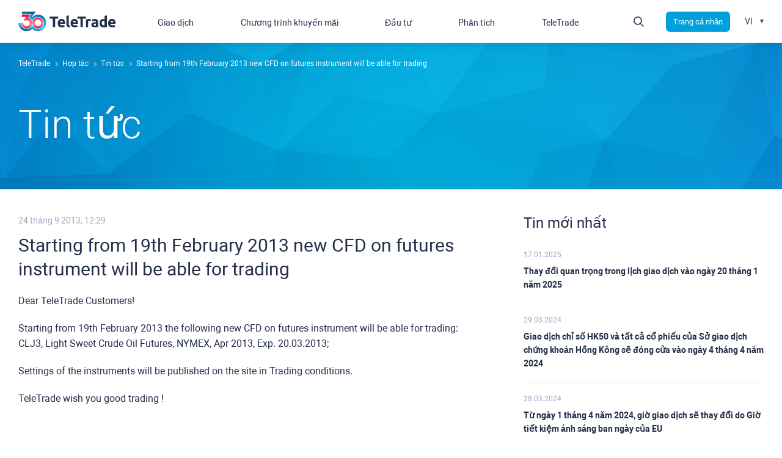

--- FILE ---
content_type: text/html; charset=UTF-8
request_url: https://www.teletrade.org/vi/for-clients/news/125215-starting-from-19th-february-2013-new-cfd-on-futures-instrument-will-be-able-for
body_size: 15914
content:
<!DOCTYPE html>
<html lang="vi">
<head>
    <meta charset="UTF-8"/>
    <title></title>
    <meta name="viewport" content="width=device-width,minimum-scale=1,initial-scale=1,user-scalable=no"/>

    <link rel="apple-touch-icon" sizes="120x120" href="/public/themes/bundles/app/img/favicon/apple-touch-icon-120x120.png">
    <link rel="icon" type="image/png" href="/public/themes/bundles/app/img/favicon/favicon-16x16.png" sizes="16x16">
    <link rel="icon" type="image/png" href="/public/themes/bundles/app/img/favicon/favicon-32x32.png" sizes="32x32">
    <link rel="icon" type="image/png" href="/public/themes/bundles/app/img/favicon/favicon-96x96.png" sizes="96x96">

    <meta name="description" content="" />
    <meta name="keywords" content="" />

    <link rel="alternate" hreflang="vi" href="https://www.teletrade.org/vi/for-clients/news/125215-starting-from-19th-february-2013-new-cfd-on-futures-instrument-will-be-able-for" />

<meta name="trustpilot-one-time-domain-verification-id" content="a40ffb88-c8af-431f-b642-e0dd4e589e66"/>
<style>
    .hdr__assist{display: none!important}
   
    .wdgt-clbck__itm_onln{display: none!import}

</style>
<script>
document.addEventListener('ddddd', () => {
    var t = localStorage.getItem("chatId");
    null === t && (t = Math.random() + "_" + (new Date).getTime(),
        t = t.replace("0.", ""),
        localStorage.setItem("chatId", t)),
        document.querySelectorAll("[data-twin-chat-link]").forEach(function (t) {
            t.addEventListener("click", function (t) {
                t.preventDefault(),
                localStorage.setItem('t-chat:a9f15411-ea59-4dcf-a0fb-c7b6a0cf12bf:isWindowOpen', "true");
            location.reload();
                    window.hasOwnProperty("TwinClient") ? TwinClient.open() : console.log("Chat is not initialized")
            })
        });
    var e = document.querySelector("html").lang
        , n = {
        en: 45,
        es: 230,
        it: 235,
        ru: 570,
        vi: 140,
        sr: 45,
        uk: 720
    }
        , a = n[e]
        , i = document.createElement("script");
    i.async = !0,
        i.src = "https://lkbot.icsmonitoring.online/app/chat-client/widget.js",
        document.head.appendChild(i),
        i.onload = function () {
            appChatClient({
                chatId: 'a9f15411-ea59-4dcf-a0fb-c7b6a0cf12bf',
                clientExternalId: t,
                clientMetadata: {
                    sessionName: "TTSV. Support Page_" + e,
                    lang: a,
                },
            }, {
                host: document.getElementById('my-chat-container'),
            }).then((result) => {
                var currentURL = window.location.href;
                const searchTerm = "/for-clients/contacts";
                const indexOfFirst = currentURL.indexOf(searchTerm);
                if (indexOfFirst > 1) {
                    result.startButtonClicked()
                }
                document.querySelectorAll("[data-twin-chat-link]").forEach(function (t) {
                    t.addEventListener("click", function (t) {
                        result.startButtonClicked()
                    })
                });
            })
        }

});
</script>
    <!-- Google Tag Manager -->
<script>
(function(w,d,s,l,i){w[l]=w[l]||[];w[l].push(
{'gtm.start': new Date().getTime(),event:'gtm.js'}
);var f=d.getElementsByTagName(s)[0],
j=d.createElement(s),dl=l!='dataLayer'?'&l='+l:'';j.async=true;j.src=
'https://www.googletagmanager.com/gtm.js?id='+i+dl;f.parentNode.insertBefore(j,f);
})(window,document,'script','dataLayer','GTM-TZK7R4V');</script>
<!-- End Google Tag Manager -->

<!-- Facebook Pixel Code -->
<script>
  !function(f,b,e,v,n,t,s)
  {if(f.fbq)return;n=f.fbq=function()
{n.callMethod?   n.callMethod.apply(n,arguments):n.queue.push(arguments)}
;
  if(!f._fbq)f._fbq=n;n.push=n;n.loaded=!0;n.version='2.0';
  n.queue=[];t=b.createElement(e);t.async=!0;
  t.src=v;s=b.getElementsByTagName(e)[0];
  s.parentNode.insertBefore(t,s)}(window, document,'script',
  'https://connect.facebook.net/en_US/fbevents.js');
  fbq('init', '633345260482443');
  fbq('track', 'PageView');
</script>
<!-- End Facebook Pixel Code -->

    <script type="application/ld+json">
{
  "@context": "http://schema.org",
  "@type": "Organization",
  "name": "TeleTrade",
  "url": "https://www.teletrade.org",
  "logo": "https://www.teletrade.org/public/uploads/news/5fd9ca991e0a5.jpg",
  "sameAs": [
    "https://www.facebook.com/teletradeofficial/",
    "https://twitter.com/WwwTeletrade",
    "https://www.instagram.com/teletrade_official/"
  ],
  "contactPoint": [
    { "@type": "ContactPoint",
      "email": "support_vi@teletrade.global",
      "contactType": "Technical support"
    },
    { "@type": "ContactPoint",
      "telephone": "+842862906228",
      "contactType": "Customer service"
    }
  ]
}
</script>

<meta property="og:type" content="website">
<meta property="og:url" content="https://www.teletrade.org/vi/for-clients/news/125215-starting-from-19th-february-2013-new-cfd-on-futures-instrument-will-be-able-for">
<meta property="og:title" content="Starting from 19th February 2013 new CFD on futures instrument will be able for trading | Teletrade сorporate news from 2013-09-24">
<meta property="og:description" content="Starting from 19th February 2013 new CFD on futures instrument will be able for trading. Сorporate news from 2013-09-24">
<meta property="og:image" content="https://www.teletrade.org/public/uploads/base/863e7d83909e7bfd713f0244000f8bab.jpeg">
<meta property="og:url" content="https://www.teletrade.org/vi/for-clients/news/125215-starting-from-19th-february-2013-new-cfd-on-futures-instrument-will-be-able-for">


    
        
    
    
    
    
    
    

    

    

            <link href="/public/asset/news_card.3e040f8416011df58a99.css" rel="stylesheet" type="text/css" />
    
</head>

<body class=" locale-vi">
<!-- Google Tag Manager (noscript) -->
<noscript>
    <iframe src="https://www.googletagmanager.com/ns.html?id=GTM-TZK7R4V" height="0" width="0" style="display:none;visibility:hidden"></iframe>
</noscript>
<!-- End Google Tag Manager (noscript) -->

<!-- Facebook Pixel Code -->
<noscript>
    <img height="1" width="1" style="display:none" src="https://www.facebook.com/tr?id=633345260482443&ev=PageView&noscript=1" />
</noscript>
<!-- End Facebook Pixel Code -->
<div class="page">

    
    <div data-translation-content="" data-route="news_card" class="page__cntnt">
    
    

    <div class="jumbotrn">
        <nonutch>
    <ul class="row brdcrmbs" itemscope itemtype="http://schema.org/BreadcrumbList">
                    <li itemprop="itemListElement" itemscope itemtype="http://schema.org/ListItem">
                                                            <a itemprop="item"><span itemprop="name">TeleTrade</span></a>
                                                    <meta itemprop="position" content="1">
            </li>
                    <li itemprop="itemListElement" itemscope itemtype="http://schema.org/ListItem">
                                                            <a itemprop="item"><span itemprop="name">Hợp tác</span></a>
                                                    <meta itemprop="position" content="2">
            </li>
                    <li itemprop="itemListElement" itemscope itemtype="http://schema.org/ListItem">
                                    <a itemprop="item" href="https://www.teletrade.org/vi/for-clients/news"><span itemprop="name">Tin tức</span></a>
                                <meta itemprop="position" content="3">
            </li>
                    <li itemprop="itemListElement" itemscope itemtype="http://schema.org/ListItem">
                                                            <span itemprop="name">Starting from 19th February 2013 new CFD on futures instrument will be able for trading</span>
                                                    <meta itemprop="position" content="4">
            </li>
            </ul>
</nonutch>

        <div class="row jumbotrn__cntnt">
                        <div class="col small-12 jumbotrn__ttl"><span>Tin tức</span></div>
                    </div>
    </div>

    <div class="sctn">
        <div class="row">
            <div class="col small-12 large-8">
                <div class="row">
                    <div class="col small-12 large-11">
                        <div class="news__date">24 tháng 9 2013, 12:29</div>
                        <div class="news__ttl"><h1>Starting from 19th February 2013 new CFD on futures instrument will be able for trading</h1></div>
                        <div class="news__cntnt wswg">
                            <p>Dear TeleTrade Customers!</p><p>
Starting from 19th February 2013 the following new CFD on futures instrument will be able for trading:
CLJ3, Light Sweet Crude Oil Futures, NYMEX, Apr 2013, Exp. 20.03.2013;</p><!--break--><p>

Settings of the instruments will be published on the site in Trading conditions.</p><p>

TeleTrade wish you good trading !</p>
                        </div>
                    </div>
                </div>
            </div>
            <div class="col small-12 large-4">
                <div class="sctn__ttl">Tin mới nhất</div>
    <div class="news-last__itm">
        <div class="news-last__date">17.01.2025</div>
        <div class="news-last__ttl">
            <a href="https://www.teletrade.org/vi/for-clients/news/131145-thay-doi-quan-trong-trong-lich-giao-dich-vao-ngay-20-thang-1-nam-2025">
                Thay đổi quan trọng trong lịch giao dịch vào ngày 20 tháng 1 năm 2025
            </a>
        </div>
    </div>
    <div class="news-last__itm">
        <div class="news-last__date">29.03.2024</div>
        <div class="news-last__ttl">
            <a href="https://www.teletrade.org/vi/for-clients/news/131099-giao-dich-chi-so-hk50-va-tat-ca-co-phieu-cua-so-giao-dich-chung-khoan-hong-kong">
                Giao dịch chỉ số HK50 và tất cả cổ phiếu của Sở giao dịch chứng khoán Hồng Kông sẽ đóng cửa vào ngày 4 tháng 4 năm 2024
            </a>
        </div>
    </div>
    <div class="news-last__itm">
        <div class="news-last__date">28.03.2024</div>
        <div class="news-last__ttl">
            <a href="https://www.teletrade.org/vi/for-clients/news/131098-tu-ngay-1-thang-4-nam-2024-gio-giao-dich-se-thay-doi-do-gio-tiet-kiem-anh-sang">
                Từ ngày 1 tháng 4 năm 2024, giờ giao dịch sẽ thay đổi do Giờ tiết kiệm ánh sáng ban ngày của EU
            </a>
        </div>
    </div>
    <div class="news-last__itm">
        <div class="news-last__date">23.01.2024</div>
        <div class="news-last__ttl">
            <a href="https://www.teletrade.org/vi/for-clients/news/131089-nhung-thay-doi-trong-phien-giao-dich-cua-asx-va-aus200-cfd-vao-ngay-26-thang-1">
                Những thay đổi trong phiên giao dịch của ASX và AUS200 CFD vào ngày 26 tháng 1 năm 2024.
            </a>
        </div>
    </div>
    <div class="news-last__itm">
        <div class="news-last__date">19.01.2024</div>
        <div class="news-last__ttl">
            <a href="https://www.teletrade.org/vi/for-clients/news/131087-viec-tam-dung-giao-dich-tien-dien-tu-duoc-len-ke-hoach-vao-ngay-20-thang-1-nam">
                Việc tạm dừng giao dịch tiền điện tử được lên kế hoạch vào ngày 20 tháng 1 năm 2024.
            </a>
        </div>
    </div>
    <div class="news-last__itm">
        <div class="news-last__date">11.01.2024</div>
        <div class="news-last__ttl">
            <a href="https://www.teletrade.org/vi/for-clients/news/131086-nhung-thay-doi-quan-trong-ve-lich-giao-dich-vao-ngay-15-thang-1-nam-2024">
                Những thay đổi quan trọng về lịch giao dịch vào ngày 15 tháng 1 năm 2024
            </a>
        </div>
    </div>
    <div class="news-last__itm">
        <div class="news-last__date">22.12.2023</div>
        <div class="news-last__ttl">
            <a href="https://www.teletrade.org/vi/for-clients/news/131084-nhung-thay-doi-quan-trong-ve-lich-phien-giao-dich-tu-ngay-29-12-2023-den-ngay">
                Những thay đổi quan trọng về lịch phiên giao dịch từ ngày 29/12/2023 đến ngày 03/01/2024.
            </a>
        </div>
    </div>
    <div class="news-last__itm">
        <div class="news-last__date">22.12.2023</div>
        <div class="news-last__ttl">
            <a href="https://www.teletrade.org/vi/for-clients/news/131083-nhung-thay-doi-trong-giao-dich-quan-trong-du-kien-dien-ra-vao-ngay-25-27-thang">
                Những thay đổi trong giao dịch quan trọng dự kiến ​​diễn ra vào ngày 25-27 tháng 12 năm 2023.
            </a>
        </div>
    </div>
    <div class="news-last__itm">
        <div class="news-last__date">02.06.2023</div>
        <div class="news-last__ttl">
            <a href="https://www.teletrade.org/vi/for-clients/news/129101-thay-doi-lich-giao-dich-ngay-6-va-8-thang-6-nam-2023">
                Thay đổi lịch giao dịch ngày 6 và 8 tháng 6 năm 2023
            </a>
        </div>
    </div>
    <div class="news-last__itm">
        <div class="news-last__date">01.06.2023</div>
        <div class="news-last__ttl">
            <a href="https://www.teletrade.org/vi/for-clients/news/129102-thong-bao-loai-bo-bieu-tuong-ind50">
                Thông báo loại bỏ biểu tượng IND50
            </a>
        </div>
    </div>

            </div>
        </div>
            </div>

</div>

    <div class="page__hdr">
    <nonutch>
        <div class="hdr">
            <div class="row nowrap ai-cntr">
    <div class="hdr__logo">
        <a href="https://www.teletrade.org/vi/" class="logo">
            
                         <svg viewBox="0 0 162 32" fill="none" xmlns="http://www.w3.org/2000/svg">
                <path fill-rule="evenodd" clip-rule="evenodd" d="M16.715 4.67462H5.87352V8.65189H12.6464L8.76021 14.3857H12.3156H13.5948H14.874C16.1833 14.3857 18.8548 14.7031 18.8548 18.4639C18.8548 21.9256 16.4336 23.7319 13.5726 23.7319C10.5385 23.7319 8.29036 21.9256 8.29036 18.4639L4.30231 18.4639C4.30231 23.5699 8.45274 27.7091 13.5726 27.7091C18.6924 27.7091 22.8428 23.5699 22.8428 18.4639C22.8428 15.9139 21.4703 10.8234 15.9901 10.7861L20.0568 4.6747L16.715 4.6747V4.67462ZM41.6975 18.4641C41.6975 23.5701 37.5471 27.7093 32.4273 27.7093C27.3075 27.7093 23.157 23.5701 23.157 18.4641C23.157 13.3581 27.3075 9.21887 32.4273 9.21887C37.5471 9.21887 41.6975 13.3581 41.6975 18.4641ZM37.7095 18.4641C37.7095 21.9258 35.003 23.7321 32.4273 23.7321C28.9562 23.7321 27.145 21.122 27.145 18.4641C27.145 15.0024 29.8284 13.1962 32.4273 13.1962C35.8983 13.1962 37.7095 15.9288 37.7095 18.4641Z" fill="url(#paint0_linear_5190_1575)"/>
                <path fill-rule="evenodd" clip-rule="evenodd" d="M5.8971 1.07288e-05L28.8391 1.90735e-06L22.4676 8.40373C22.7315 8.56288 22.9832 8.73485 23.2232 8.91814C25.7279 6.50212 29.0406 4.92823 32.4275 4.92823C41.0177 4.92823 46 11.5407 46 18.4641C46 26.9037 39.3696 32 32.4275 32C28.7438 32 25.5611 30.5819 23.2055 28.3715C20.7942 30.6196 17.4721 32 13.5726 32C5.8971 32 0 25.3875 0 18.4641H3.69738L3.69738 18.468C3.69738 23.9051 8.11691 28.3126 13.5687 28.3126C16.3671 28.3126 18.9153 27.1441 20.7328 25.2713C20.7317 25.2693 20.7305 25.2674 20.7294 25.2654C21.2948 24.6863 21.79 24.0384 22.201 23.3354C22.5238 22.78 22.7938 22.191 23.0038 21.5751C23.0048 21.5782 23.0059 21.5812 23.0069 21.5843C23.0076 21.5822 23.0084 21.58 23.0091 21.5778C24.3181 25.4909 28.0296 28.3126 32.4039 28.3126C37.8708 28.3126 42.3027 23.905 42.3027 18.468C42.3027 13.031 37.8708 8.62341 32.4039 8.62341C28.0911 8.62341 24.4225 11.3664 23.0657 15.1939C23.0649 15.1915 23.0641 15.1891 23.0633 15.1868C23.043 15.2446 23.0231 15.3026 23.0038 15.3609C22.1063 12.411 19.8681 10.3936 17.225 10.2524L21.3886 4.01646H5.8971V1.07288e-05Z" fill="url(#paint1_linear_5190_1575)"/>
                <path d="M66.1414 8.26087V11.5652H60.9912V25.3043H57.1503V11.5652H52V8.26087H66.1414Z" fill="#242E49"/>
                <path d="M73.9105 17.5652C73.9105 17.2174 73.8232 16.9565 73.7359 16.6957C73.6486 16.4348 73.474 16.1739 73.2994 15.913C73.1249 15.6522 72.863 15.4783 72.6011 15.3913C72.3392 15.2174 71.9901 15.1304 71.5536 15.1304C71.1171 15.1304 70.768 15.2174 70.5061 15.3043C70.2442 15.4783 69.9823 15.6522 69.8077 15.8261C69.6331 16.087 69.4586 16.3478 69.3713 16.6087C69.284 16.8696 69.1967 17.2174 69.1094 17.5652H73.9105ZM65.2685 18.9565C65.2685 17.8261 65.4431 16.7826 65.7923 15.913C66.1414 15.0435 66.5779 14.3478 67.1889 13.7391C67.8 13.1304 68.4111 12.6957 69.1967 12.4348C69.9823 12.1739 70.6807 12 71.4663 12C73.2994 12 74.7834 12.5217 75.8309 13.6522C76.8785 14.7826 77.4022 16.4348 77.4022 18.6087C77.4022 18.7826 77.4022 19.0435 77.4022 19.3043C77.4022 19.5652 77.4022 19.8261 77.3149 20H68.9348C69.0221 20.7826 69.3713 21.3913 69.9823 21.8261C70.5934 22.2609 71.4663 22.5217 72.5138 22.5217C73.2122 22.5217 73.8232 22.4348 74.5215 22.3478C75.1326 22.2609 75.7436 22.087 76.0928 21.913L76.6166 24.8696C76.442 24.9565 76.1801 25.0435 75.8309 25.1304C75.4818 25.2174 75.1326 25.3043 74.6961 25.3913C74.2597 25.4783 73.8232 25.5652 73.3867 25.5652C72.9503 25.6522 72.4265 25.6522 71.9901 25.6522C70.8552 25.6522 69.8077 25.4783 68.9348 25.1304C68.0619 24.7826 67.3635 24.3478 66.7525 23.7391C66.1414 23.1304 65.7923 22.4348 65.5304 21.6522C65.4431 20.7826 65.2685 19.913 65.2685 18.9565Z" fill="#242E49"/>
                <path d="M84.9967 25.5652C83.9492 25.5652 83.0762 25.3913 82.3779 25.2174C81.6796 25.0435 81.1558 24.6957 80.8066 24.3478C80.4575 24 80.1956 23.4783 80.021 22.9565C79.8464 22.4348 79.8464 21.8261 79.8464 21.1304V6.86957L83.5127 6.26087V20.3478C83.5127 20.6957 83.5127 20.9565 83.6 21.2174C83.6873 21.4783 83.7746 21.7391 83.8619 21.913C84.0365 22.087 84.211 22.2609 84.4729 22.3478C84.7348 22.4348 85.084 22.5217 85.5204 22.6087L84.9967 25.5652Z" fill="#242E49"/>
                <path d="M95.2099 17.5652C95.2099 17.2174 95.1227 16.9565 95.0354 16.6957C94.9481 16.4348 94.7735 16.1739 94.5989 15.913C94.4243 15.6522 94.1624 15.4783 93.9006 15.3913C93.6387 15.2174 93.2895 15.1304 92.853 15.1304C92.4166 15.1304 92.0674 15.2174 91.8055 15.3043C91.5436 15.4783 91.2818 15.6522 91.1072 15.8261C90.9326 16.087 90.758 16.3478 90.6707 16.6087C90.5834 16.8696 90.4961 17.2174 90.4088 17.5652H95.2099ZM86.6552 18.9565C86.6552 17.8261 86.8298 16.7826 87.179 15.913C87.5282 15.0435 87.9646 14.3478 88.5757 13.7391C89.1867 13.1304 89.7978 12.6957 90.5834 12.4348C91.3691 12.1739 92.0674 12 92.853 12C94.6862 12 96.1702 12.5217 97.2177 13.6522C98.2652 14.7826 98.789 16.4348 98.789 18.6087C98.789 18.7826 98.789 19.0435 98.789 19.3043C98.789 19.5652 98.789 19.8261 98.7017 20H90.3215C90.4088 20.7826 90.758 21.3913 91.3691 21.8261C91.9801 22.2609 92.853 22.5217 93.9006 22.5217C94.5989 22.5217 95.2099 22.4348 95.9083 22.3478C96.5193 22.2609 97.1304 22.087 97.4796 21.913L98.0033 24.8696C97.8287 24.9565 97.5668 25.0435 97.2177 25.1304C96.8685 25.2174 96.5193 25.3043 96.0829 25.3913C95.6464 25.4783 95.2099 25.5652 94.7735 25.5652C94.337 25.6522 93.8133 25.6522 93.3768 25.6522C92.242 25.6522 91.1945 25.4783 90.3215 25.1304C89.4486 24.7826 88.7503 24.3478 88.1392 23.7391C87.6155 23.1304 87.179 22.4348 86.9171 21.6522C86.7425 20.7826 86.6552 19.913 86.6552 18.9565Z" fill="#242E49"/>
                <path d="M112.057 8.26087V11.5652H106.907V25.3043H103.066V11.5652H97.916V8.26087H112.057Z" fill="#242E49"/>
                <path d="M119.739 15.6522C119.39 15.5652 119.041 15.4783 118.604 15.3913C118.168 15.3043 117.644 15.2174 117.208 15.2174C116.946 15.2174 116.684 15.2174 116.422 15.3043C116.073 15.3043 115.898 15.3913 115.724 15.4783V25.3913H112.057V13.1304C112.756 12.8696 113.454 12.6957 114.414 12.5217C115.287 12.3478 116.335 12.1739 117.382 12.1739C117.557 12.1739 117.819 12.1739 118.081 12.1739C118.343 12.1739 118.604 12.2609 118.954 12.2609C119.215 12.2609 119.477 12.3478 119.827 12.4348C120.088 12.5217 120.35 12.5217 120.525 12.6087L119.739 15.6522Z" fill="#242E49"/>
                <path d="M126.81 22.7826C127.159 22.7826 127.508 22.7826 127.857 22.7826C128.207 22.7826 128.469 22.7826 128.643 22.6957V19.913C128.469 19.913 128.294 19.8261 127.945 19.8261C127.683 19.8261 127.421 19.7391 127.159 19.7391C126.81 19.7391 126.461 19.7391 126.199 19.8261C125.937 19.8261 125.588 19.913 125.413 20.087C125.151 20.1739 124.977 20.3478 124.89 20.5217C124.715 20.6957 124.715 20.9565 124.715 21.2174C124.715 21.8261 124.89 22.1739 125.326 22.4348C125.588 22.6957 126.112 22.7826 126.81 22.7826ZM126.548 12.087C127.596 12.087 128.556 12.1739 129.254 12.4348C129.952 12.6957 130.564 13.0435 131 13.4783C131.436 13.913 131.786 14.5217 131.96 15.1304C132.135 15.8261 132.222 16.5217 132.222 17.3043V24.9565C131.698 25.0435 131 25.2174 130.04 25.3913C129.08 25.5652 127.945 25.6522 126.635 25.6522C125.762 25.6522 125.064 25.5652 124.366 25.3913C123.667 25.2174 123.056 25.0435 122.62 24.6957C122.096 24.3478 121.747 23.913 121.485 23.3913C121.223 22.8696 121.049 22.1739 121.049 21.3913C121.049 20.6087 121.223 20 121.485 19.4783C121.747 18.9565 122.183 18.5217 122.707 18.2609C123.231 17.913 123.842 17.7391 124.453 17.5652C125.151 17.3913 125.762 17.3913 126.461 17.3913C126.897 17.3913 127.334 17.3913 127.77 17.4783C128.119 17.4783 128.469 17.5652 128.643 17.6522V17.3043C128.643 16.6957 128.468 16.1739 128.032 15.8261C127.683 15.4783 126.985 15.3043 126.024 15.3043C125.413 15.3043 124.802 15.3913 124.191 15.4783C123.58 15.5652 123.056 15.7391 122.62 15.8261L122.183 12.8696C122.358 12.7826 122.707 12.6957 122.969 12.6957C123.318 12.6087 123.667 12.5217 124.017 12.5217C124.366 12.4348 124.802 12.4348 125.239 12.3478C125.675 12.087 126.112 12.087 126.548 12.087Z" fill="#242E49"/>
                <path d="M138.245 18.7826C138.245 19.913 138.507 20.7826 139.031 21.4783C139.555 22.1739 140.34 22.5217 141.301 22.5217C141.65 22.5217 141.912 22.5217 142.173 22.5217C142.435 22.5217 142.697 22.4348 142.872 22.4348V15.7391C142.61 15.5652 142.348 15.4783 141.999 15.3913C141.65 15.3043 141.213 15.2174 140.864 15.2174C139.118 15.2174 138.245 16.4348 138.245 18.7826ZM146.538 24.9565C146.189 25.0435 145.84 25.1304 145.403 25.2174C144.967 25.3043 144.53 25.3913 144.094 25.4783C143.657 25.5652 143.134 25.5652 142.697 25.6522C142.173 25.6522 141.737 25.7391 141.301 25.7391C140.253 25.7391 139.293 25.5652 138.42 25.3043C137.547 24.9565 136.849 24.5217 136.325 24C135.714 23.3913 135.277 22.6957 135.015 21.913C134.754 21.0435 134.579 20.1739 134.579 19.1304C134.579 18.087 134.754 17.1304 135.015 16.2609C135.277 15.3913 135.627 14.6957 136.15 14.087C136.674 13.4783 137.285 13.0435 137.983 12.6957C138.682 12.3478 139.555 12.2609 140.428 12.2609C140.951 12.2609 141.388 12.3478 141.824 12.4348C142.261 12.5217 142.61 12.6957 143.046 12.8696V6.86957L146.713 6.26087V24.9565H146.538Z" fill="#242E49"/>
                <path d="M157.537 17.5652C157.537 17.2174 157.45 16.9565 157.362 16.6957C157.275 16.4348 157.101 16.1739 156.926 15.913C156.751 15.6522 156.489 15.4783 156.228 15.3913C155.966 15.2174 155.617 15.1304 155.18 15.1304C154.744 15.1304 154.394 15.2174 154.133 15.3043C153.871 15.4783 153.609 15.6522 153.434 15.8261C153.26 16.087 153.085 16.3478 152.998 16.6087C152.91 16.8696 152.823 17.2174 152.736 17.5652H157.537ZM148.895 18.9565C148.895 17.8261 149.07 16.7826 149.419 15.913C149.768 15.0435 150.204 14.3478 150.815 13.7391C151.427 13.1304 152.038 12.6957 152.823 12.4348C153.609 12.1739 154.307 12 155.093 12C156.926 12 158.41 12.5217 159.457 13.6522C160.505 14.7826 161.029 16.4348 161.029 18.6087C161.029 18.7826 161.029 19.0435 161.029 19.3043C161.029 19.5652 161.029 19.8261 160.941 20H152.561C152.649 20.7826 152.998 21.3913 153.609 21.8261C154.22 22.2609 155.093 22.5217 156.14 22.5217C156.839 22.5217 157.45 22.4348 158.148 22.3478C158.759 22.2609 159.37 22.087 159.719 21.913L160.243 24.8696C160.069 24.9565 159.807 25.0435 159.457 25.1304C159.108 25.2174 158.759 25.3043 158.323 25.3913C157.886 25.4783 157.45 25.5652 157.013 25.5652C156.577 25.6522 156.053 25.6522 155.617 25.6522C154.482 25.6522 153.434 25.4783 152.561 25.1304C151.688 24.7826 150.99 24.3478 150.379 23.7391C149.768 23.1304 149.419 22.4348 149.157 21.6522C149.07 20.7826 148.895 19.913 148.895 18.9565Z" fill="#242E49"/>
                <defs>
                    <linearGradient id="paint0_linear_5190_1575" x1="8.28931" y1="3.85192" x2="9.15238" y2="29.6996" gradientUnits="userSpaceOnUse">
                        <stop stop-color="#D3003F"/>
                        <stop offset="0.346417" stop-color="#FF4466"/>
                        <stop offset="0.688023" stop-color="#FF8198"/>
                        <stop offset="1" stop-color="#D3003F"/>
                    </linearGradient>
                    <linearGradient id="paint1_linear_5190_1575" x1="26.5362" y1="0.40951" x2="18.7549" y2="32.7812" gradientUnits="userSpaceOnUse">
                        <stop stop-color="#005788"/>
                        <stop offset="0.282533" stop-color="#00A0DC"/>
                        <stop offset="0.686639" stop-color="#34DAFF"/>
                        <stop offset="1" stop-color="#005788"/>
                    </linearGradient>
                </defs>
            </svg>
            
        </a>
    </div>
    <div class="hdr-nvgtn">
        <div class="hdr-nvgtn__link">
            <div class="row ai-cntr jc-sb">
                <div class="col shrink">
                    <a></a>
                </div>
                <div class="col shrink">
                    <a href="/vi/cabinet-rotation-link/cabinet_login">
                        Trang cá nhân
                    </a>
                </div>
            </div>
        </div>
        <div class="nvgtn">
                            




<ul class="nav nav_lvl-1 nav_lvl-1">
            
                        
                    <li class="nav-item-131 nav-item-level-1 has-nav_lvl-3">

                                <span class="row">
                    <span class="">Giao dịch</span>
                                            <button type="button"></button>
                                    </span>
                

                                    <div class="nav__drp">
                        <ul class="nav nav_lvl-2">
                                    
                        
                    <li class="nav-item-139 nav-item-level-2 ">

                                <span class="row">
                    <span class="">Tài khoản giao dịch</span>
                                            <button type="button"></button>
                                    </span>
                

                                    <div class="nav__drp">
                        <ul class="nav nav_lvl-3">
                                    
                        
                    <li class="nav-item-243 nav-item-level-3 ">

                                    <span class="row">
                        <a class="" href="https://www.teletrade.org/vi/trading/account-types/mt5-ecn" >
                            MetaTrader 5 - ECN
                        </a>
                                            </span>
                

                            </li>
                            
                    <li class="nav-item-278 nav-item-level-3 ">

                                    <span class="row">
                        <a class="" href="https://www.teletrade.org/vi/trading/account-types/invest" >
                            MetaTrader 5 - Invest
                        </a>
                                            </span>
                

                            </li>
                            
                    <li class="nav-item-141 nav-item-level-3 ">

                                    <span class="row">
                        <a class="" href="https://www.teletrade.org/vi/trading/account-types/mt4-ndd" >
                            MetaTrader 4 - NDD
                        </a>
                                            </span>
                

                            </li>
                            
                    <li class="nav-item-140 nav-item-level-3 ">

                                    <span class="row">
                        <a class="" href="https://www.teletrade.org/vi/trading/account-types/cent-accounts" >
                            MetaTrader - CENT
                        </a>
                                            </span>
                

                            </li>
                            
                    <li class="nav-item-143 nav-item-level-3 ">

                                    <span class="row">
                        <a class="" href="https://www.teletrade.org/vi/trading/account-types/demo-accounts" >
                            Tài khoản Demo
                        </a>
                                            </span>
                

                            </li>
                            
                    <li class="nav-item-295 nav-item-level-3 ">

                                    <span class="row">
                        <a class="" href="https://www.teletrade.org/vi/prop-trading/about" >
                            Funded
                        </a>
                                            </span>
                

                            </li>
            
                        </ul>
                    </div>
                            </li>
                            
                    <li class="nav-item-144 nav-item-level-2 ">

                                <span class="row">
                    <span class="">Thị trường</span>
                                            <button type="button"></button>
                                    </span>
                

                                    <div class="nav__drp">
                        <ul class="nav nav_lvl-3">
                                    
                        
                            
                        
                    <li class="nav-item- nav-item-level-3 ">

                                    <span class="row">
                        <a class="" href="https://www.teletrade.org/vi/trading/condition-mt4-standard/forex" >
                            FOREX
                        </a>
                                            </span>
                

                            </li>
                            
                    <li class="nav-item- nav-item-level-3 ">

                                    <span class="row">
                        <a class="" href="https://www.teletrade.org/vi/trading/condition-mt4-standard/metals" >
                            CFD Kim loại
                        </a>
                                            </span>
                

                            </li>
                            
                    <li class="nav-item- nav-item-level-3 ">

                                    <span class="row">
                        <a class="" href="https://www.teletrade.org/vi/trading/condition-mt4-standard/indexes" >
                            CFD Index
                        </a>
                                            </span>
                

                            </li>
                            
                    <li class="nav-item- nav-item-level-3 ">

                                    <span class="row">
                        <a class="" href="https://www.teletrade.org/vi/trading/condition-mt4-standard/energies" >
                            CFD Năng lượng
                        </a>
                                            </span>
                

                            </li>
                            
                    <li class="nav-item- nav-item-level-3 ">

                                    <span class="row">
                        <a class="" href="https://www.teletrade.org/vi/trading/condition-mt4-standard/stocks" >
                            CFD cổ phiếu
                        </a>
                                            </span>
                

                            </li>
                            
                    <li class="nav-item- nav-item-level-3 ">

                                    <span class="row">
                        <a class="" href="https://www.teletrade.org/vi/trading/condition-mt4-standard/eu_stocks" >
                            CFD EU Stocks
                        </a>
                                            </span>
                

                            </li>
                            
                    <li class="nav-item- nav-item-level-3 ">

                                    <span class="row">
                        <a class="" href="https://www.teletrade.org/vi/trading/condition-mt4-standard/crypto" >
                            CFD Tiền ảo (Crypto)
                        </a>
                                            </span>
                

                            </li>
                            
                    <li class="nav-item- nav-item-level-3 ">

                                    <span class="row">
                        <a class="" href="https://www.teletrade.org/vi/trading/condition-mt4-standard/commodities" >
                            CFD Hàng hóa
                        </a>
                                            </span>
                

                            </li>
            
                            
                    <li class="nav-item-152 nav-item-level-3 ">

                                    <span class="row">
                        <a class="" href="https://www.teletrade.org/vi/trading/margin-requirements" >
                            Yêu cầu ký quỹ
                        </a>
                                            </span>
                

                            </li>
            
                        </ul>
                    </div>
                            </li>
                            
                    <li class="nav-item-153 nav-item-level-2 ">

                                <span class="row">
                    <span class="">MetaTrader 4/5</span>
                                            <button type="button"></button>
                                    </span>
                

                                    <div class="nav__drp">
                        <ul class="nav nav_lvl-3">
                                    
                        
                    <li class="nav-item-154 nav-item-level-3 ">

                                    <span class="row">
                        <a class="" href="https://www.teletrade.org/vi/trading/trading-platforms/metatrader-web" >
                            Web platform
                        </a>
                                            </span>
                

                            </li>
                            
                    <li class="nav-item-155 nav-item-level-3 ">

                                    <span class="row">
                        <a class="" href="https://www.teletrade.org/vi/trading/trading-platforms/metatrader-windows" >
                            Windows
                        </a>
                                            </span>
                

                            </li>
                            
                    <li class="nav-item-156 nav-item-level-3 ">

                                    <span class="row">
                        <a class="" href="https://www.teletrade.org/vi/trading/trading-platforms/metatrader-iOS" >
                            iOS (iPad, iPod touch và iPhone)
                        </a>
                                            </span>
                

                            </li>
                            
                    <li class="nav-item-157 nav-item-level-3 ">

                                    <span class="row">
                        <a class="" href="https://www.teletrade.org/vi/trading/trading-platforms/metatrader-android" >
                            Android
                        </a>
                                            </span>
                

                            </li>
            
                        </ul>
                    </div>
                            </li>
            
                        </ul>
                    </div>
                            </li>
                            
                    <li class="nav-item-160 nav-item-level-1 has-nav_lvl-3 has-offset-promo">

                                <span class="row">
                    <span class="">Chương trình khuyến mãi</span>
                                            <button type="button"></button>
                                    </span>
                

                                    <div class="nav__drp">
                        <ul class="nav nav_lvl-2">
                                    
                        
                    <li class="nav-item-284 nav-item-level-2 ">

                                    <span class="row">
                        <a class="link-promo" href="https://www.teletrade.org/vi/promotions" >
                            Promotions
                        </a>
                                                    <button type="button"></button>
                                            </span>
                

                                    <div class="nav__drp">
                        <ul class="nav nav_lvl-3">
                                    
                        
                    <li class="nav-item-283 nav-item-level-3 ">

                                    <span class="row">
                        <a class="" href="https://www.teletrade.org/vi/promotions/EquityBoost" >
                            Equity Boost
                        </a>
                                            </span>
                

                            </li>
                            
                    <li class="nav-item-288 nav-item-level-3 ">

                                    <span class="row">
                        <a class="" href="https://www.teletrade.org/vi/trading/benefits/vip-clients" >
                            Vip Trade by Teletrade
                        </a>
                                            </span>
                

                            </li>
            
                        </ul>
                    </div>
                            </li>
            
                        </ul>
                    </div>
                            </li>
                            
                    <li class="nav-item-273 nav-item-level-1 has-nav_lvl-3">

                                <span class="row">
                    <span class="">Đầu tư</span>
                                            <button type="button"></button>
                                    </span>
                

                                    <div class="nav__drp">
                        <ul class="nav nav_lvl-2">
                                    
                        
                    <li class="nav-item-132 nav-item-level-2 has-offset-3">

                                <span class="row">
                    <span class="">Synchronous Trading</span>
                                            <button type="button"></button>
                                    </span>
                

                                    <div class="nav__drp">
                        <ul class="nav nav_lvl-3">
                                    
                        
                    <li class="nav-item-244 nav-item-level-3 ">

                                    <span class="row">
                        <a class="" href="https://www.teletrade.org/vi/copy-trading/rating" >
                            Bảng xếp hạng
                        </a>
                                            </span>
                

                            </li>
                            
                    <li class="nav-item-250 nav-item-level-3 ">

                                    <span class="row">
                        <a class="" href="https://www.teletrade.org/vi/copy-trading/about" >
                            Về dự án
                        </a>
                                            </span>
                

                            </li>
                            
                    <li class="nav-item-246 nav-item-level-3 ">

                                    <span class="row">
                        <a class="" href="https://www.teletrade.org/vi/copy-trading/how-it-works" >
                            Cách hoạt động
                        </a>
                                            </span>
                

                            </li>
                            
                    <li class="nav-item-248 nav-item-level-3 ">

                                    <span class="row">
                        <a class="" href="https://www.teletrade.org/vi/copy-trading/faq" >
                            FAQ
                        </a>
                                            </span>
                

                            </li>
            
                        </ul>
                    </div>
                            </li>
                            
                    <li class="nav-item-296 nav-item-level-2 has-offset-3">

                                <span class="row">
                    <span class="">Proprietary Trading</span>
                                    </span>
                

                            </li>
            
                        </ul>
                    </div>
                            </li>
                            
                    <li class="nav-item-134 nav-item-level-1 has-nav_lvl-3">

                                <span class="row">
                    <span class="">Phân tích</span>
                                            <button type="button"></button>
                                    </span>
                

                                    <div class="nav__drp">
                        <ul class="nav nav_lvl-2">
                                    
                        
                    <li class="nav-item-173 nav-item-level-2 ">

                                <span class="row">
                    <span class="">Tin tức và các công cụ</span>
                                            <button type="button"></button>
                                    </span>
                

                                    <div class="nav__drp">
                        <ul class="nav nav_lvl-3">
                                    
                        
                    <li class="nav-item-174 nav-item-level-3 ">

                                    <span class="row">
                        <a class="" href="https://www.teletrade.org/vi/analytics/market-analysis/economic-calendar" >
                            Lịch Kinh tế
                        </a>
                                            </span>
                

                            </li>
                            
                    <li class="nav-item-175 nav-item-level-3 ">

                                    <span class="row">
                        <a class="" href="https://www.teletrade.org/vi/analytics/market-analysis/market-news" >
                            Tin tức thị trường
                        </a>
                                            </span>
                

                            </li>
                            
                    <li class="nav-item-200 nav-item-level-3 ">

                                    <span class="row">
                        <a class="" href="https://www.teletrade.org/vi/analytics/market-analysis/bank-news" >
                            Tin tức của các Ngân hàng Trung ương
                        </a>
                                            </span>
                

                            </li>
                            
                    <li class="nav-item-178 nav-item-level-3 ">

                                    <span class="row">
                        <a class="" href="https://www.teletrade.org/vi/analytics/market-analysis/interest-rates" >
                            Lãi suất
                        </a>
                                            </span>
                

                            </li>
                            
                    <li class="nav-item-176 nav-item-level-3 ">

                                    <span class="row">
                        <a class="" href="https://www.teletrade.org/vi/analytics/market-analysis/quotes" >
                            Báo giá
                        </a>
                                            </span>
                

                            </li>
            
                        </ul>
                    </div>
                            </li>
                            
                    <li class="nav-item-180 nav-item-level-2 ">

                                <span class="row">
                    <span class="">Phân tích thị trường</span>
                                            <button type="button"></button>
                                    </span>
                

                                    <div class="nav__drp">
                        <ul class="nav nav_lvl-3">
                                    
                        
                    <li class="nav-item-181 nav-item-level-3 ">

                                    <span class="row">
                        <a class="" href="https://www.teletrade.org/vi/analytics/market-research/blogs" >
                            Nhận xét thị trường
                        </a>
                                            </span>
                

                            </li>
                            
                    <li class="nav-item-183 nav-item-level-3 ">

                                    <span class="row">
                        <a class="" href="https://www.teletrade.org/vi/analytics/market-research/technical-analysis" >
                            Phân tích kỹ thuật
                        </a>
                                            </span>
                

                            </li>
            
                        </ul>
                    </div>
                            </li>
            
                        </ul>
                    </div>
                            </li>
                                                
                    <li class="nav-item-130 nav-item-level-1 has-nav_lvl-3 less-4 trail-active">

                                <span class="row">
                    <span class="">TeleTrade</span>
                                            <button type="button"></button>
                                    </span>
                

                                    <div class="nav__drp">
                        <ul class="nav nav_lvl-2">
                                    
                        
                    <li class="nav-item-238 nav-item-level-2 ">

                                <span class="row">
                    <span class="">Về công ty</span>
                                            <button type="button"></button>
                                    </span>
                

                                    <div class="nav__drp">
                        <ul class="nav nav_lvl-3">
                                    
                        
                    <li class="nav-item-252 nav-item-level-3 ">

                                    <span class="row">
                        <a class="" href="https://www.teletrade.org/vi/brand/advantages" >
                            Ưu điểm
                        </a>
                                            </span>
                

                            </li>
                            
                    <li class="nav-item-206 nav-item-level-3 ">

                                    <span class="row">
                        <a class="" href="https://www.teletrade.org/vi/brand/history" >
                            Lịch sử
                        </a>
                                            </span>
                

                            </li>
                            
                    <li class="nav-item-207 nav-item-level-3 ">

                                    <span class="row">
                        <a class="" href="https://www.teletrade.org/vi/brand/awards" >
                            Các giải thưởng
                        </a>
                                            </span>
                

                            </li>
                            
                    <li class="nav-item-235 nav-item-level-3 ">

                                    <span class="row">
                        <a class="" href="https://www.teletrade.org/vi/brand/press-office" >
                            Liên hệ hợp tác truyền thông
                        </a>
                                            </span>
                

                            </li>
            
                        </ul>
                    </div>
                            </li>
                                                
                    <li class="nav-item-137 nav-item-level-2  trail-active">

                                <span class="row">
                    <span class="">Hợp tác</span>
                                            <button type="button"></button>
                                    </span>
                

                                    <div class="nav__drp">
                        <ul class="nav nav_lvl-3">
                                    
                                            
                    <li class="nav-item-208 nav-item-level-3  trail-active">

                                    <span class="row">
                        <a class="" href="https://www.teletrade.org/vi/for-clients/news" >
                            Tin tức
                        </a>
                                            </span>
                

                            </li>
                            
                    <li class="nav-item-253 nav-item-level-3 ">

                                    <span class="row">
                        <a class="" href="https://www.teletrade.org/vi/for-clients/documents" >
                            Tài liệu pháp lý
                        </a>
                                            </span>
                

                            </li>
                            
                    <li class="nav-item-234 nav-item-level-3 ">

                                    <span class="row">
                        <a class="" href="https://www.teletrade.org/vi/goto/teletradepartners" >
                            Chương trình hợp tác
                        </a>
                                            </span>
                

                            </li>
                            
                    <li class="nav-item-267 nav-item-level-3 ">

                                    <span class="row">
                        <a class="" href="https://www.teletrade.org/vi/for-clients/contacts" >
                            Liên hệ
                        </a>
                                            </span>
                

                            </li>
            
                        </ul>
                    </div>
                            </li>
                            
                    <li class="nav-item-269 nav-item-level-2 ">

                                <span class="row">
                    <span class="">Knowlege Base</span>
                                            <button type="button"></button>
                                    </span>
                

                                    <div class="nav__drp">
                        <ul class="nav nav_lvl-3">
                                    
                        
                    <li class="nav-item-289 nav-item-level-3 ">

                                    <span class="row">
                        <a class="" href="https://www.teletrade.org/vi/knowledge-base/education" >
                            Education
                        </a>
                                            </span>
                

                            </li>
            
                        </ul>
                    </div>
                            </li>
            
                        </ul>
                    </div>
                            </li>
            
</ul>


                    </div>
    </div>
        <div class="hdr__srch">
        <button type="button">
            <svg viewBox="0 0 17 17" fill="none" xmlns="http://www.w3.org/2000/svg">
                <path fill-rule="evenodd" clip-rule="evenodd"
                      d="M6.901 13.802a6.901 6.901 0 115.452-2.67L17 15.78 15.78 17l-4.647-4.647a6.87 6.87 0 01-4.232 1.45zm5.176-6.9A5.176 5.176 0 111.725 6.9a5.176 5.176 0 0110.352 0z"
                      fill="#333E60"/>
            </svg>
        </button>
    </div>
    <div class="hdr__login">
        <a href="/vi/cabinet-rotation-link/cabinet_login" class="bttn sky">
            Trang cá nhân
        </a>
    </div>
    <div class="hdr__lang">
        <button type="button">
                        <span>Vi</span>
        </button>
    </div>
    <div class="hdr__brgr large-hide">
        <button type="button" class="brgr"><span></span></button>
    </div>
</div>

            <div class="popup popup-lang">
    <div class="row jc-cntr">
        <div class="popup__ttl">
            Chọn ngôn ngữ / vùng miền
            <div class="popup__bttn-close"><button type="button"></button></div>
        </div>
        <div class="popup__cntnt">
            <div class="row clps">
                                                    <div class="col small-6 medium-4 popup-lang__itm">
                        <a rel="noopener" href="https://www.teletrade.org/for-clients/news">
                            <figure><img data-src="https://data.teletrade.org/images/flags/lang/svg/1x1/en.svg" alt=""></figure>
                            <strong>English</strong>
                        </a>
                    </div>
                                    <div class="col small-6 medium-4 popup-lang__itm">
                        <a rel="noopener" href="https://www.teletrade.org/es/for-clients/news">
                            <figure><img data-src="https://data.teletrade.org/images/flags/lang/svg/1x1/es.svg" alt=""></figure>
                            <strong>Español</strong>
                        </a>
                    </div>
                                    <div class="col small-6 medium-4 popup-lang__itm">
                        <a rel="noopener" href="https://www.teletrade.org/ru/for-clients/news">
                            <figure><img data-src="https://data.teletrade.org/images/flags/lang/svg/1x1/ru.svg" alt=""></figure>
                            <strong>Русский</strong>
                        </a>
                    </div>
                                    <div class="col small-6 medium-4 popup-lang__itm">
                        <a rel="noopener" href="https://www.teletrade.org/vi/for-clients/news/125215-starting-from-19th-february-2013-new-cfd-on-futures-instrument-will-be-able-for">
                            <figure><img data-src="https://data.teletrade.org/images/flags/lang/svg/1x1/vn.svg" alt=""></figure>
                            <strong>Tiếng Việt</strong>
                        </a>
                    </div>
                                    <div class="col small-6 medium-4 popup-lang__itm">
                        <a rel="noopener" href="https://www.teletrade.org/sr/for-clients/news">
                            <figure><img data-src="https://data.teletrade.org/images/flags/lang/svg/1x1/rs.svg" alt=""></figure>
                            <strong>Српски</strong>
                        </a>
                    </div>
                                    <div class="col small-6 medium-4 popup-lang__itm">
                        <a rel="noopener" href="https://www.teletrade.org/uk/for-clients/news">
                            <figure><img data-src="https://data.teletrade.org/images/flags/lang/svg/1x1/ua.svg" alt=""></figure>
                            <strong>Українська</strong>
                        </a>
                    </div>
                            </div>
        </div>
    </div>
</div>
            <div class="popup popup-search">
    <div class="row jc-cntr">
        <div class="popup__ttl">
            Nhập yêu cầu của bạn
            <div class="popup__bttn-close"><button type="button"></button></div>
        </div>
        <div class="popup__cntnt">
            <form class="popup-search__form" action="/vi/search" method="get">
                <input class="popup-search__inpt" type="text" name="key" maxlength="200" placeholder="Tìm kiếm">
                <button class="popup-search__sbmt" type="submit">
                    <svg viewBox="0 0 17 17" fill="none" xmlns="http://www.w3.org/2000/svg"><path fill-rule="evenodd" clip-rule="evenodd" d="M6.901 13.802a6.901 6.901 0 115.452-2.67L17 15.78 15.78 17l-4.647-4.647a6.87 6.87 0 01-4.232 1.45zm5.176-6.9A5.176 5.176 0 111.725 6.9a5.176 5.176 0 0110.352 0z" fill="#009FDB"/></svg>
                </button>
            </form>
        </div>
    </div>
</div>
        </div>
    </nonutch>
</div>

    <div class="page__ftr">
    <nonutch>
        <div class="ftr-logo-links-social">
    <div class="row">
        <div class="col shrink ftr__logo">
            <img data-src="/public/themes/bundles/app/img/part/header/logo-main-white.svg" />
                    </div>
        <div class="col shrink ftr__links">
                            <a href="https://www.teletrade.org/vi/promotions/EquityBoost" class="bttn rubin">
                    Khuyến mãi chào mừng
                </a>
                        <a href="https://www.teletrade.org/vi/trading/account-types/demo-accounts" class="bttn sky">
                Mở tài khoản Demo
            </a>
        </div>
            </div>
</div>
        <div class="ftr-nav">
    <div class="row">
        <div class="col ftr-nav__itm">
            <a href="https://www.teletrade.org/vi/trading/account-types/demo-accounts">Tài khoản Demo</a>
        </div>
                    <div class="col ftr-nav__itm">
                <a href="https://www.teletrade.org/vi/promotions/EquityBoost">Thưởng Khởi đầu 100%</a>
            </div>
                <div class="col ftr-nav__itm">
            <a href="https://www.teletrade.org/vi/copy-trading/rating">Giao dịch đồng bộ</a>
        </div>
        <div class="col ftr-nav__itm">
            <a href="https://www.teletrade.org/vi/brand/advantages">Về công ty</a>
        </div>
        <div class="col ftr-nav__itm">
            <a href="https://www.teletrade.org/vi/analytics/market-analysis/economic-calendar">Lịch Kinh tế</a>
        </div>
    </div>
</div>        <div class="ftr-info">
    <div class="row">
        <div class="col small-12 medium-4 ftr-info__itm">
            <p class="ftr-info__copy">© 2000-2026. Bản quyền Teletrade.</p>
            <p>Trang web này được quản lý bởi Teletrade D.J. LLC 2351 LLC 2022 (Euro House, Richmond Hill Road, Kingstown, VC0100, St. Vincent and the Grenadines).</p>
            <p>Thông tin trên trang web không phải là cơ sở để đưa ra quyết định đầu tư và chỉ được cung cấp cho mục đích làm quen.</p>
            <p><a href="https://www.teletrade.org/vi/aml-website"><b>AML Website summary</b></a></p>        </div>
        <div class="col small-12 medium-4 ftr-info__itm">
            <p><a href="https://my.teletrade.org/files/951/140"><b>Cảnh báo rủi ro</b></a></p>
            <p>Giao dịch trên thị trường tài chính (đặc biệt là giao dịch sử dụng các công cụ biên) mở ra những cơ hội lớn và tạo điều kiện cho các nhà đầu tư sẵn sàng mạo hiểm để thu lợi nhuận, tuy nhiên nó mang trong mình nguy cơ rủi ro khá cao. Chính vì vậy trước khi tiến hành giao dịch cần phải xem xét mọi mặt vấn đề chấp nhận tiến hành giao dịch cụ thể xét theo quan điểm của nguồn lực tài chính sẵn có và mức độ am hiểu thị trường tài chính.</p>        </div>
        <div class="col small-12 medium-4 ftr-info__itm">
            <p><a href="https://my.teletrade.org/files/101/140"><b>Chính sách bảo mật</b></a></p>
            <p>Sử dụng thông tin: sử dụng toàn bộ hay riêng biệt các dữ liệu trên trang web của công ty TeleTrade như một nguồn cung cấp thông tin nhất định. Việc sử dụng tư liệu từ trang web cần kèm theo liên kết đến trang teletrade.vn. Việc tự động thu thập số liệu cũng như thông tin từ trang web TeleTrade đều không được phép.</p>
            <p>Xin vui lòng liên hệ với <a href="mailto:pr@teletrade.global">pr@teletrade.global</a> nếu có câu hỏi.</p>        </div>
    </div>
</div>        <div class="ftr-pay">
    <div class="row ftr-pay-slider">
        <div class="col ftr-pay__itm">
            <img data-src="/public/themes/bundles/app/img/pay-logo/org/v2/visa.svg" />
        </div>
        <div class="col ftr-pay__itm">
            <img data-src="/public/themes/bundles/app/img/pay-logo/org/v2/master.svg" />
        </div>
        <div class="col ftr-pay__itm">
            <img data-src="/public/themes/bundles/app/img/pay-logo/org/v2/bank-transfer.svg" />
            <span>Chuyển khoản <br> ngân hàng</span>
        </div>
        <div class="col ftr-pay__itm">
            <img data-src="/public/themes/bundles/app/img/pay-logo/org/v2/p2p.svg" />
        </div>
        <div class="col ftr-pay__itm">
            <img data-src="/public/themes/bundles/app/img/pay-logo/org/v2/ownr.svg" />
        </div>
        <div class="col ftr-pay__itm">
            <img data-src="/public/themes/bundles/app/img/pay-logo/org/v2/bitcoin.svg" />
        </div>
        <div class="col ftr-pay__itm">
            <img data-src="/public/themes/bundles/app/img/pay-logo/org/v2/tether.svg" />
        </div>
        <div class="col ftr-pay__itm">
            <img data-src="/public/themes/bundles/app/img/pay-logo/org/v2/webmoney.svg" />
        </div>
        <div class="col ftr-pay__itm">
            <img data-src="/public/themes/bundles/app/img/pay-logo/org/v2/perfect-money.svg" />
        </div>

    </div>
</div>
    </nonutch>
</div>
</div>
<nonutch>
<div class="wdgt-clbck">
    <div class="wdgt-clbck__itm wdgt-clbck__itm_toggle">
        <div class="wdgt-clbck__icn wdgt-clbck__icn_toggle"></div>
        <span class="wdgt-clbck__ttl">Feedback</span>
    </div>
            <a href="mailto:support_vi@teletrade.global" class="wdgt-clbck__itm wdgt-clbck__itm_email">
        <span class="wdgt-clbck__icn">
                        <svg xmlns="http://www.w3.org/2000/svg" viewBox="0 0 16 11"><path fill="#fff" d="M14.3.6H1.4c-.6 0-1 .5-1 1v7.9c0 .5.4 1 1 1h12.9c.6 0 1-.5 1-1V1.6c0-.5-.4-1-1-1zm-1 1l-5.4 4-5.4-4h10.8zM1.4 9.5V2.1l6.5 4.7 6.5-4.7v7.4h-13z"/></svg>
        </span>
        <span class="wdgt-clbck__ttl">E-mail</span>
    </a>
</div>

<div class="wdgt-up">
    <div class="wdgt-up__innr">
        <div class="wdgt-up__icn"></div>
        <span>Lên trên</span>
    </div>
</div>



<div class="mdl mfp-hide" id="mdl-rgn">
    <div class="row jc-cntr">
        <div class="col small-12 mdl__ttl">Chọn ngôn ngữ / vùng miền</div>
        <div class="col small-12">
            <div class="row lst-rgn">
                            </div>
        </div>
    </div>
</div>







<div id="accept-push" class="accept-push is-hidden">
    <div class="accept-push__body row jc-cntr ai-cntr">
        <div class="accept-push__text">
            Nhấn nút "Đăng ký" để nhận thông báo về chương trình khuyến mãi và Bonus        </div>
        <div class="accept-push__controls">
            <div class="accept-push__button accept-push__button_color_green">
                <button name="accept" class="bttn alzrn action-add-subscribed">
                    Đăng ký                </button>
            </div>
            <div class="accept-push__button">
                <button name="ignore" class="bttn alzrn action-ignore-subscribed">
                    Từ chối                </button>
            </div>
        </div>
    </div>
</div>

    




<div class="row jc-cntr mdl mfp-hide modal_warning_eu" id="mdl-warning-eu">
    <div class="small-11 medium-10 large-6">
        <div class="modal_warning_eu-title">
            Cảm ơn bạn đã ghé thăm teletrade.org!        </div>
        <div class="modal_warning_eu-main_text">
            Thông tin trên trang web này có thể không tuân thủ luật pháp của quốc gia nơi bạn sống.        </div>
        <div class="modal_warning_eu-sub_title">
            Vẫn xem thông tin.        </div>
        <div class="modal_warning_eu-sub-text">
            Tôi xác nhận rằng các tài liệu trên trang web này không dành cho cư dân EU và tôi có thể không có quyền đăng ký tài khoản bên teletrade.org, nhưng tôi vẫn muốn tiếp tục.        </div>
        <button id="mdl-warning-eu-close" class="modal_warning_eu-continue_btn bttn">
            Tiếp tục
        </button>
    </div>
</div>
</nonutch>






<script>
if (typeof params == "undefined") params = {};
if (typeof params["user_data"] == "undefined") params["user_data"] = {};
params["user_data"]["params"] = "{\"user_office_id\":0,\"form_firstpage\":\"https:\\/\\/www.teletrade.org\\/vi\\/for-clients\\/news\\/125215-starting-from-19th-february-2013-new-cfd-on-futures-instrument-will-be-able-for\",\"form_firstpage_first\":\"https:\\/\\/www.teletrade.org\\/vi\\/for-clients\\/news\\/125215-starting-from-19th-february-2013-new-cfd-on-futures-instrument-will-be-able-for\"}";
params["user_data"]["url"] = "/vi/user/data";
params["timezoneOffset"] = "GTM +00:00";
params["timezoneOffsetHours"] = "0";
params["timezoneOffsetSeconds"] = "0";
params["tomorrow"] = "1769558400";
params["data_url"] = "https://data.teletrade.org";
params["data_key"] = "xNd3fG23DLr";
if (typeof params["websocket"] == "undefined") params["websocket"] = {};
params["websocket"]["host"] = "wss://websocket.bynoco.com:443";
if (typeof params["websocket_quotes_host"] == "undefined") params["websocket_quotes_host"] = {};
params["websocket_quotes_host"]["host"] = "wss://rtquotes.teletrade.org";
params["socketAudio"] = "/public/bundles/app/new.mp3";
params["lk_domain"] = "https://my.teletrade.org";
params["lk_second_domain"] = "https://my.teletrade.org";
params["push_api_key"] = "AIzaSyBsUHkF61MB0duE-7j5XTQhrk1QuMdpaNA";
params["push_auth_domain"] = "teletrade-org.firebaseapp.com";
params["push_database_url"] = "https://teletrade-org.firebaseio.com";
params["push_project_id"] = "teletrade-org";
params["push_storage_bucket"] = "";
params["push_messaging_sender_id"] = "315643276875";
params["push_app_id"] = "1:315643276875:web:f2cb57475474d153";
params["push_add_token_path"] = "https://www.teletrade.org/vi/push/token/add";
params["push_update_locale"] = "https://www.teletrade.org/vi/push/locale/update";
params["push_refresh_token"] = "https://www.teletrade.org/vi/push/token/refresh";
params["country_code"] = "US";


</script>

    <script src="/public/asset/build/news_card.3e040f8416011df58a99.js"></script>





    <div id="my-chat-container"></div>
</body>
</html>
<!--Check-->


--- FILE ---
content_type: text/css
request_url: https://www.teletrade.org/public/asset/news_card.3e040f8416011df58a99.css
body_size: 24525
content:
.accept-push{z-index:1000;position:fixed;bottom:0;width:100%;-webkit-box-orient:horizontal;-webkit-box-direction:normal;-webkit-flex-direction:row;-ms-flex-direction:row;flex-direction:row;padding:20px;background:#333;color:#fff;margin-bottom:0}.accept-push .accept-push__body{display:-webkit-box;display:-webkit-flex;display:-ms-flexbox;display:flex;margin-bottom:0}@media screen and (max-width: 78.6875em){.accept-push .accept-push__body{-webkit-box-orient:vertical;-webkit-box-direction:normal;-webkit-flex-direction:column;-ms-flex-direction:column;flex-direction:column}}@media screen and (max-width: 42.4375em){.accept-push .accept-push__body{-webkit-box-orient:horizontal;-webkit-box-direction:normal;-webkit-flex-direction:row;-ms-flex-direction:row;flex-direction:row}}@media screen and (max-width: 78.6875em){.accept-push .accept-push__body .accept-push__text{margin-bottom:.9375rem}}.accept-push .accept-push__body .accept-push__controls{display:-webkit-box;display:-webkit-flex;display:-ms-flexbox;display:flex}.accept-push .accept-push__body .accept-push__controls .accept-push__button{margin:0 20px}.accept-push .accept-push__body .accept-push__controls .accept-push__button_color_green button{background-color:#0d76a4}.accept-push .accept-push__body .accept-push__controls .accept-push__button_color_green button:hover{background-color:#195fa4}.accept-push .accept-push__body .accept-push__close{position:absolute;right:1.875rem}.accept-push .accept-push__body .accept-push__close .mfp-close{position:initial}
@font-face{font-family:'Roboto';src:local("Roboto Light"),local("Roboto-Light"),url("../themes/bundles/app/fonts/roboto/Robotolight.woff2") format("woff2"),url("../themes/bundles/app/fonts/roboto/Robotolight.woff") format("woff"),url("../themes/bundles/app/fonts/roboto/Robotolight.ttf") format("truetype");font-weight:300;font-style:normal;font-display:fallback}@font-face{font-family:'Roboto';src:local("Roboto"),local("Roboto-Regular"),url("../themes/bundles/app/fonts/roboto/Roboto.woff2") format("woff2"),url("../themes/bundles/app/fonts/roboto/Roboto.woff") format("woff"),url("../themes/bundles/app/fonts/roboto/Roboto.ttf") format("truetype");font-weight:400;font-style:normal;font-display:fallback}@font-face{font-family:'Roboto';src:local("Roboto Italic"),local("Roboto-Italic"),url("../themes/bundles/app/fonts/roboto/Robotoitalic.woff2") format("woff2"),url("../themes/bundles/app/fonts/roboto/Robotoitalic.woff") format("woff"),url("../themes/bundles/app/fonts/roboto/Robotoitalic.ttf") format("truetype");font-weight:400;font-style:italic;font-display:fallback}@font-face{font-family:'Roboto';src:local("Roboto Medium"),local("Roboto-Medium"),url("../themes/bundles/app/fonts/roboto/Robotomedium.woff2") format("woff2"),url("../themes/bundles/app/fonts/roboto/Robotomedium.woff") format("woff"),url("../themes/bundles/app/fonts/roboto/Robotomedium.ttf") format("truetype");font-weight:500;font-style:normal;font-display:fallback}@font-face{font-family:'Roboto';src:local("Roboto Bold"),local("Roboto-Bold"),url("../themes/bundles/app/fonts/roboto/Robotobold.woff2") format("woff2"),url("../themes/bundles/app/fonts/roboto/Robotobold.woff") format("woff"),url("../themes/bundles/app/fonts/roboto/Robotobold.ttf") format("truetype");font-weight:700;font-style:normal;font-display:fallback}@font-face{font-family:'Roboto';src:local("Roboto Black"),local("Roboto-Black"),url("../themes/bundles/app/fonts/roboto/Robotoblack.woff2") format("woff2"),url("../themes/bundles/app/fonts/roboto/Robotoblack.woff") format("woff"),url("../themes/bundles/app/fonts/roboto/Robotoblack.ttf") format("truetype");font-weight:900;font-style:normal;font-display:fallback}@font-face{font-family:'Inter';src:local("Inter Thin"),local("Inter-Thin"),url("../themes/bundles/app/fonts/inter/Inter-Thin.ttf") format("truetype");font-weight:100;font-style:normal;font-display:fallback}@font-face{font-family:'Inter';src:local("Inter Light"),local("Inter-Light"),url("../themes/bundles/app/fonts/inter/Inter-Light.ttf") format("truetype");font-weight:300;font-style:normal}@font-face{font-family:'Inter';src:local("Inter Regular"),local("Inter-Regular"),url("../themes/bundles/app/fonts/inter/Inter-Regular.ttf") format("truetype");font-weight:400;font-style:normal;font-display:fallback}@font-face{font-family:'Inter';src:local("Inter Medium"),local("Inter-Medium"),url("../themes/bundles/app/fonts/inter/Inter-Medium.ttf") format("truetype");font-weight:500;font-style:normal;font-display:fallback}@font-face{font-family:'Inter';src:local("Inter Bold"),local("Inter-Bold"),url("../themes/bundles/app/fonts/inter/Inter-Bold.ttf") format("truetype");font-weight:700;font-style:normal;font-display:fallback}@font-face{font-family:'Inter';src:local("Inter Black"),local("Inter-Black"),url("../themes/bundles/app/fonts/inter/Inter-Black.ttf") format("truetype");font-weight:900;font-style:normal;font-display:fallback}*,*::before,*::after{-webkit-box-sizing:inherit;box-sizing:inherit}html{-webkit-box-sizing:border-box;box-sizing:border-box;font-family:"Roboto","Helvetica Neue",Helvetica,Arial,sans-serif;font-size:100%;line-height:1.6;-ms-text-size-adjust:100%;-webkit-text-size-adjust:100%;min-width:20rem;overflow-x:hidden}html.is-no-scroll{overflow:hidden;-webkit-overflow-scrolling:auto}html[style^="margin"]{margin-right:0 !important}body{margin:0;background-color:#fff;color:#242E49;cursor:default;font-size:.875rem}@media print, screen and (min-width: 78.75em){body{font-size:1rem}}article,aside,footer,header,nav,section{display:block}table{width:100%;border-collapse:collapse;border-spacing:0;border:none}th{font-weight:600;padding:.3125rem;line-height:1.3}td{padding:.3125rem}ul,ol{padding:0;margin:0;list-style-type:none}figcaption,figure{display:block;margin:0}hr{height:0;overflow:visible}br{line-height:1;height:0}a{display:inline;outline:none;background-color:transparent;text-decoration:underline;background-color:transparent;color:#00a0dc}a:hover{color:#007ba9;text-decoration:underline}h1,h2,h3,h4,h5,h6,p{margin:0;font-size:inherit;font-weight:inherit}b{font-weight:600}strong{font-weight:700}small{font-size:80%}sub,sup{font-size:75%;line-height:0;position:relative;vertical-align:baseline}sub{bottom:-0.25em}sup{top:-0.5em}audio,video{display:inline-block}audio:not([controls]){display:none;height:0}img{display:inline-block;vertical-align:middle;border:none;max-width:100%}svg{display:block}svg:not(:root){overflow:hidden}button,input,optgroup,select,textarea{display:inline-block;vertical-align:middle;font-family:inherit;font-size:inherit;outline:none;margin:0;padding:0;border:none;-webkit-appearance:none;-moz-appearance:none;appearance:none;-webkit-transition:.3s ease;-o-transition:.3s ease;transition:.3s ease}button,select{text-transform:none}select{width:100%;-webkit-border-radius:0;border-radius:0;border:.0625rem solid #cbccdd}button,[type="button"],[type="reset"],[type="submit"]{border:none;padding:0;-webkit-appearance:none;-moz-appearance:none;appearance:none;-webkit-border-radius:0;border-radius:0;background-color:transparent;cursor:pointer}input[type="password"],input[type="text"],input[type="email"],input[type="search"]{overflow:visible;width:100%;-webkit-appearance:none;-moz-appearance:none;appearance:none}input[type="password"]:focus,input[type="text"]:focus,input[type="email"]:focus,input[type="search"]:focus{border-color:#00a0dc}input[type="password"]::-webkit-input-placeholder,input[type="text"]::-webkit-input-placeholder,input[type="email"]::-webkit-input-placeholder,input[type="search"]::-webkit-input-placeholder{color:#cbccdd}input[type="password"]::-moz-placeholder,input[type="text"]::-moz-placeholder,input[type="email"]::-moz-placeholder,input[type="search"]::-moz-placeholder{color:#cbccdd}input[type="password"]::-ms-input-placeholder,input[type="text"]::-ms-input-placeholder,input[type="email"]::-ms-input-placeholder,input[type="search"]::-ms-input-placeholder{color:#cbccdd}input[type="password"]::placeholder,input[type="text"]::placeholder,input[type="email"]::placeholder,input[type="search"]::placeholder{color:#cbccdd}input[type="password"]:-webkit-autofill,input[type="text"]:-webkit-autofill,input[type="email"]:-webkit-autofill,input[type="search"]:-webkit-autofill{-webkit-box-shadow:inset 0 0 0 3.125rem #fff;box-shadow:inset 0 0 0 3.125rem #fff;-webkit-text-fill-color:#242E49}label{display:inline-block;width:100%}fieldset{border:1px solid #c0c0c0;margin:0 2px;padding:0.35em 0.625em 0.75em}legend{-webkit-box-sizing:border-box;box-sizing:border-box;display:table;max-width:100%;padding:0;color:inherit;white-space:normal}progress{display:inline-block;vertical-align:baseline}textarea{width:100%;overflow:auto;height:auto;min-height:5rem;resize:none;color:#242E49}textarea:focus{border-color:#00a0dc}textarea::-webkit-input-placeholder{color:#cbccdd}textarea::-moz-placeholder{color:#cbccdd}textarea::-ms-input-placeholder{color:#cbccdd}textarea::placeholder{color:#cbccdd}textarea:-webkit-autofill{-webkit-box-shadow:inset 0 0 0 3.125rem #fff;box-shadow:inset 0 0 0 3.125rem #fff;-webkit-text-fill-color:#242E49}[hidden]{display:none}.is-visible{display:block}.is-hidden{display:none !important}.foundation-mq{font-family:"small=0em&medium=42.5em&large=78.75em&xlarge=90em"}.wdgt-up{display:none}@media screen and (max-width: 42.4375em){.wdgt-up{display:none !important}}.wdgt-up__innr{width:5.3125rem;height:5.3125rem;position:fixed;z-index:10;right:.125rem;bottom:5rem;background-color:rgba(226,226,226,0.5);-webkit-border-radius:.25rem;border-radius:.25rem;cursor:pointer;-webkit-transition:.3s ease;-o-transition:.3s ease;transition:.3s ease}.wdgt-up__innr span{display:block;margin-bottom:.9375rem;margin-bottom:.625rem;text-align:center;font-size:.625rem}.wdgt-up__innr:hover{background-color:#e2e2e2}.wdgt-up__icn{position:relative;margin-top:.9375rem;margin-left:auto;margin-right:auto;width:2.75rem;height:2.75rem;-webkit-border-radius:50%;border-radius:50%;background-color:#242E49}.wdgt-up__icn::after,.wdgt-up__icn::before{content:'';position:absolute;-webkit-transform-origin:50% 50%;-ms-transform-origin:50% 50%;transform-origin:50% 50%;width:1rem;height:.125rem;background-color:#F5F5F8;top:50%;-webkit-transition:.3s ease;-o-transition:.3s ease;transition:.3s ease}.wdgt-up__icn::before{left:.5625rem;-webkit-transform:rotate(-45deg);-ms-transform:rotate(-45deg);transform:rotate(-45deg)}.wdgt-up__icn::after{right:.5625rem;-webkit-transform:rotate(45deg);-ms-transform:rotate(45deg);transform:rotate(45deg)}.wdgt-clbck{display:-webkit-box;display:-webkit-flex;display:-ms-flexbox;display:flex;-webkit-box-orient:horizontal;-webkit-box-direction:normal;-webkit-flex-flow:row nowrap;-ms-flex-flow:row nowrap;flex-flow:row nowrap;position:fixed;z-index:10;right:-10.75rem;bottom:10.625rem;-webkit-transition:.3s ease;-o-transition:.3s ease;transition:.3s ease}.wdgt-clbck.is-active{right:.125rem}.wdgt-clbck.is-active .wdgt-clbck__icn_toggle::before{-webkit-transform:rotate(45deg);-ms-transform:rotate(45deg);transform:rotate(45deg)}.wdgt-clbck.is-active .wdgt-clbck__icn_toggle::after{-webkit-transform:rotate(-45deg);-ms-transform:rotate(-45deg);transform:rotate(-45deg)}@media screen and (max-width: 42.4375em){.wdgt-clbck{display:none}}.wdgt-clbck__itm{width:5.3125rem;height:5.3125rem;background-color:rgba(226,226,226,0.5);-webkit-border-radius:.25rem;border-radius:.25rem;cursor:pointer;color:#242E49;text-decoration:none;-webkit-transition:.3s ease;-o-transition:.3s ease;transition:.3s ease}.wdgt-clbck__itm:hover{background-color:#e2e2e2;text-decoration:none;color:#242E49}.wdgt-clbck__itm+.wdgt-clbck__itm{margin-left:.125rem}.wdgt-clbck__ttl{display:block;margin-bottom:.9375rem;margin-bottom:.625rem;text-align:center;font-size:.625rem}.wdgt-clbck__icn{display:-webkit-box;display:-webkit-flex;display:-ms-flexbox;display:flex;-webkit-box-pack:center;-webkit-justify-content:center;-ms-flex-pack:center;justify-content:center;-webkit-box-align:center;-webkit-align-items:center;-ms-flex-align:center;align-items:center;margin-top:.9375rem;margin-left:auto;margin-right:auto;width:2.75rem;height:2.75rem;-webkit-border-radius:50%;border-radius:50%;background-color:#00a0dc}.wdgt-clbck__icn svg{width:1.5rem}.wdgt-clbck__icn_toggle{position:relative;-webkit-transform:rotate(-90deg);-ms-transform:rotate(-90deg);transform:rotate(-90deg)}.wdgt-clbck__icn_toggle::after,.wdgt-clbck__icn_toggle::before{content:'';position:absolute;-webkit-transform-origin:50% 50%;-ms-transform-origin:50% 50%;transform-origin:50% 50%;width:1rem;height:.125rem;background-color:#F5F5F8;top:45%;-webkit-transition:.3s ease;-o-transition:.3s ease;transition:.3s ease}.wdgt-clbck__icn_toggle::before{left:.5625rem;-webkit-transform:rotate(-45deg);-ms-transform:rotate(-45deg);transform:rotate(-45deg)}.wdgt-clbck__icn_toggle::after{right:.5625rem;-webkit-transform:rotate(45deg);-ms-transform:rotate(45deg);transform:rotate(45deg)}.wdgt-clbck__itm_recll img{width:1.5rem}.grecaptcha-badge{display:none}.row{max-width:26.25rem;margin-right:auto;margin-left:auto;display:-webkit-box;display:-webkit-flex;display:-ms-flexbox;display:flex;-webkit-box-orient:horizontal;-webkit-box-direction:normal;-webkit-flex-flow:row wrap;-ms-flex-flow:row wrap;flex-flow:row wrap}.row .row{margin-right:-.625rem;margin-left:-.625rem}.row .row.clps{margin-right:0;margin-left:0}.row.expnd{max-width:none}.row.expnd .row{margin-right:auto;margin-left:auto}.row.nowrap{-webkit-flex-wrap:nowrap;-ms-flex-wrap:nowrap;flex-wrap:nowrap}.column,.col{-webkit-box-flex:1;-webkit-flex:1 1 0px;-ms-flex:1 1 0px;flex:1 1 0px;padding-right:.625rem;padding-left:.625rem}.col_cntr,.col-cntr{margin-left:auto;margin-right:auto}.shrink{-webkit-box-flex:0;-webkit-flex:0 0 auto;-ms-flex:0 0 auto;flex:0 0 auto;max-width:100%}.small-1{-webkit-box-flex:0;-webkit-flex:0 0 8.33333%;-ms-flex:0 0 8.33333%;flex:0 0 8.33333%;max-width:8.33333%}.small-2{-webkit-box-flex:0;-webkit-flex:0 0 16.66667%;-ms-flex:0 0 16.66667%;flex:0 0 16.66667%;max-width:16.66667%}.small-3{-webkit-box-flex:0;-webkit-flex:0 0 25%;-ms-flex:0 0 25%;flex:0 0 25%;max-width:25%}.small-4{-webkit-box-flex:0;-webkit-flex:0 0 33.33333%;-ms-flex:0 0 33.33333%;flex:0 0 33.33333%;max-width:33.33333%}.small-5{-webkit-box-flex:0;-webkit-flex:0 0 41.66667%;-ms-flex:0 0 41.66667%;flex:0 0 41.66667%;max-width:41.66667%}.small-6{-webkit-box-flex:0;-webkit-flex:0 0 50%;-ms-flex:0 0 50%;flex:0 0 50%;max-width:50%}.small-7{-webkit-box-flex:0;-webkit-flex:0 0 58.33333%;-ms-flex:0 0 58.33333%;flex:0 0 58.33333%;max-width:58.33333%}.small-8{-webkit-box-flex:0;-webkit-flex:0 0 66.66667%;-ms-flex:0 0 66.66667%;flex:0 0 66.66667%;max-width:66.66667%}.small-9{-webkit-box-flex:0;-webkit-flex:0 0 75%;-ms-flex:0 0 75%;flex:0 0 75%;max-width:75%}.small-10{-webkit-box-flex:0;-webkit-flex:0 0 83.33333%;-ms-flex:0 0 83.33333%;flex:0 0 83.33333%;max-width:83.33333%}.small-11{-webkit-box-flex:0;-webkit-flex:0 0 91.66667%;-ms-flex:0 0 91.66667%;flex:0 0 91.66667%;max-width:91.66667%}.small-12{-webkit-box-flex:0;-webkit-flex:0 0 100%;-ms-flex:0 0 100%;flex:0 0 100%;max-width:100%}@media print, screen and (min-width: 42.5em){.medium-1{-webkit-box-flex:0;-webkit-flex:0 0 8.33333%;-ms-flex:0 0 8.33333%;flex:0 0 8.33333%;max-width:8.33333%}.medium-2{-webkit-box-flex:0;-webkit-flex:0 0 16.66667%;-ms-flex:0 0 16.66667%;flex:0 0 16.66667%;max-width:16.66667%}.medium-3{-webkit-box-flex:0;-webkit-flex:0 0 25%;-ms-flex:0 0 25%;flex:0 0 25%;max-width:25%}.medium-4{-webkit-box-flex:0;-webkit-flex:0 0 33.33333%;-ms-flex:0 0 33.33333%;flex:0 0 33.33333%;max-width:33.33333%}.medium-5{-webkit-box-flex:0;-webkit-flex:0 0 41.66667%;-ms-flex:0 0 41.66667%;flex:0 0 41.66667%;max-width:41.66667%}.medium-6{-webkit-box-flex:0;-webkit-flex:0 0 50%;-ms-flex:0 0 50%;flex:0 0 50%;max-width:50%}.medium-7{-webkit-box-flex:0;-webkit-flex:0 0 58.33333%;-ms-flex:0 0 58.33333%;flex:0 0 58.33333%;max-width:58.33333%}.medium-8{-webkit-box-flex:0;-webkit-flex:0 0 66.66667%;-ms-flex:0 0 66.66667%;flex:0 0 66.66667%;max-width:66.66667%}.medium-9{-webkit-box-flex:0;-webkit-flex:0 0 75%;-ms-flex:0 0 75%;flex:0 0 75%;max-width:75%}.medium-10{-webkit-box-flex:0;-webkit-flex:0 0 83.33333%;-ms-flex:0 0 83.33333%;flex:0 0 83.33333%;max-width:83.33333%}.medium-11{-webkit-box-flex:0;-webkit-flex:0 0 91.66667%;-ms-flex:0 0 91.66667%;flex:0 0 91.66667%;max-width:91.66667%}.medium-12{-webkit-box-flex:0;-webkit-flex:0 0 100%;-ms-flex:0 0 100%;flex:0 0 100%;max-width:100%}}@media print, screen and (min-width: 78.75em){.large-1{-webkit-box-flex:0;-webkit-flex:0 0 8.33333%;-ms-flex:0 0 8.33333%;flex:0 0 8.33333%;max-width:8.33333%}.large-2{-webkit-box-flex:0;-webkit-flex:0 0 16.66667%;-ms-flex:0 0 16.66667%;flex:0 0 16.66667%;max-width:16.66667%}.large-3{-webkit-box-flex:0;-webkit-flex:0 0 25%;-ms-flex:0 0 25%;flex:0 0 25%;max-width:25%}.large-4{-webkit-box-flex:0;-webkit-flex:0 0 33.33333%;-ms-flex:0 0 33.33333%;flex:0 0 33.33333%;max-width:33.33333%}.large-5{-webkit-box-flex:0;-webkit-flex:0 0 41.66667%;-ms-flex:0 0 41.66667%;flex:0 0 41.66667%;max-width:41.66667%}.large-6{-webkit-box-flex:0;-webkit-flex:0 0 50%;-ms-flex:0 0 50%;flex:0 0 50%;max-width:50%}.large-7{-webkit-box-flex:0;-webkit-flex:0 0 58.33333%;-ms-flex:0 0 58.33333%;flex:0 0 58.33333%;max-width:58.33333%}.large-8{-webkit-box-flex:0;-webkit-flex:0 0 66.66667%;-ms-flex:0 0 66.66667%;flex:0 0 66.66667%;max-width:66.66667%}.large-9{-webkit-box-flex:0;-webkit-flex:0 0 75%;-ms-flex:0 0 75%;flex:0 0 75%;max-width:75%}.large-10{-webkit-box-flex:0;-webkit-flex:0 0 83.33333%;-ms-flex:0 0 83.33333%;flex:0 0 83.33333%;max-width:83.33333%}.large-11{-webkit-box-flex:0;-webkit-flex:0 0 91.66667%;-ms-flex:0 0 91.66667%;flex:0 0 91.66667%;max-width:91.66667%}.large-12{-webkit-box-flex:0;-webkit-flex:0 0 100%;-ms-flex:0 0 100%;flex:0 0 100%;max-width:100%}}@media screen and (min-width: 90em){.xlarge-1{-webkit-box-flex:0;-webkit-flex:0 0 8.33333%;-ms-flex:0 0 8.33333%;flex:0 0 8.33333%;max-width:8.33333%}.xlarge-2{-webkit-box-flex:0;-webkit-flex:0 0 16.66667%;-ms-flex:0 0 16.66667%;flex:0 0 16.66667%;max-width:16.66667%}.xlarge-3{-webkit-box-flex:0;-webkit-flex:0 0 25%;-ms-flex:0 0 25%;flex:0 0 25%;max-width:25%}.xlarge-4{-webkit-box-flex:0;-webkit-flex:0 0 33.33333%;-ms-flex:0 0 33.33333%;flex:0 0 33.33333%;max-width:33.33333%}.xlarge-5{-webkit-box-flex:0;-webkit-flex:0 0 41.66667%;-ms-flex:0 0 41.66667%;flex:0 0 41.66667%;max-width:41.66667%}.xlarge-6{-webkit-box-flex:0;-webkit-flex:0 0 50%;-ms-flex:0 0 50%;flex:0 0 50%;max-width:50%}.xlarge-7{-webkit-box-flex:0;-webkit-flex:0 0 58.33333%;-ms-flex:0 0 58.33333%;flex:0 0 58.33333%;max-width:58.33333%}.xlarge-8{-webkit-box-flex:0;-webkit-flex:0 0 66.66667%;-ms-flex:0 0 66.66667%;flex:0 0 66.66667%;max-width:66.66667%}.xlarge-9{-webkit-box-flex:0;-webkit-flex:0 0 75%;-ms-flex:0 0 75%;flex:0 0 75%;max-width:75%}.xlarge-10{-webkit-box-flex:0;-webkit-flex:0 0 83.33333%;-ms-flex:0 0 83.33333%;flex:0 0 83.33333%;max-width:83.33333%}.xlarge-11{-webkit-box-flex:0;-webkit-flex:0 0 91.66667%;-ms-flex:0 0 91.66667%;flex:0 0 91.66667%;max-width:91.66667%}.xlarge-12{-webkit-box-flex:0;-webkit-flex:0 0 100%;-ms-flex:0 0 100%;flex:0 0 100%;max-width:100%}}.small-up-hide{display:none}@media screen and (max-width: 42.4375em){.small-hide{display:none}.small-shrink{-webkit-box-flex:0;-webkit-flex:0 0 auto;-ms-flex:0 0 auto;flex:0 0 auto;max-width:100%}}@media screen and (min-width: 42.5em) and (max-width: 78.6875em){.row{max-width:40rem}.medium-hide{display:none}.medium-shrink{-webkit-box-flex:0;-webkit-flex:0 0 auto;-ms-flex:0 0 auto;flex:0 0 auto;max-width:100%}}@media screen and (max-width: 78.6875em){.medium-down-hide{display:none}}@media print, screen and (min-width: 42.5em){.row{max-width:40rem}.medium-up-shrink{-webkit-box-flex:0;-webkit-flex:0 0 auto;-ms-flex:0 0 auto;flex:0 0 auto;max-width:100%}.medium-up-hide{display:none}.medium-up-col{-webkit-box-flex:1;-webkit-flex:1 1 0;-ms-flex:1 1 0px;flex:1 1 0}}@media print, screen and (min-width: 78.75em){.large-hide{display:none}.large-shrink{-webkit-box-flex:0;-webkit-flex:0 0 auto;-ms-flex:0 0 auto;flex:0 0 auto;max-width:100%}.row{max-width:77.5rem}.row.wide{max-width:87.5rem}}.jc-sb{-webkit-box-pack:justify;-webkit-justify-content:space-between;-ms-flex-pack:justify;justify-content:space-between}.jc-cntr{-webkit-box-pack:center;-webkit-justify-content:center;-ms-flex-pack:center;justify-content:center}.jc-fe{-webkit-box-pack:end;-webkit-justify-content:flex-end;-ms-flex-pack:end;justify-content:flex-end}.ai-cntr{-webkit-box-align:center;-webkit-align-items:center;-ms-flex-align:center;align-items:center}.ai-fs{-webkit-box-align:start;-webkit-align-items:flex-start;-ms-flex-align:start;align-items:flex-start}.ai-fe{-webkit-box-align:end;-webkit-align-items:flex-end;-ms-flex-align:end;align-items:flex-end}.frm-wrp{background-color:#fff;color:#fff;-webkit-border-radius:.625rem;border-radius:.625rem;-webkit-box-shadow:rgba(116,129,170,0.2) .3125rem .3125rem 3.125rem;box-shadow:rgba(116,129,170,0.2) .3125rem .3125rem 3.125rem}.frm-wrp.row,.frm-wrp.row.clps{max-width:41.25rem;margin-left:auto;margin-right:auto}.frm-wrp__ttl{-webkit-box-flex:0;-webkit-flex:0 0 100%;-ms-flex:0 0 100%;flex:0 0 100%;max-width:100%;padding:1.125rem 1.25rem;margin-bottom:1.25rem;background-color:#242E49;-webkit-border-radius:.625rem .625rem 0 0;border-radius:.625rem .625rem 0 0;color:#fff;text-align:center;font-size:1.25rem;line-height:1.2}.frm-wrp__frm{-webkit-box-flex:0;-webkit-flex:0 0 100%;-ms-flex:0 0 100%;flex:0 0 100%;max-width:100%}.frm-wrp__frm>.row{-webkit-box-align:center;-webkit-align-items:center;-ms-flex-align:center;align-items:center}@media print, screen and (min-width: 42.5em){.frm-wrp__frm{padding-left:1.25rem;padding-right:1.25rem}}.frm-wrp_top{margin-top:2.5rem}@media print, screen and (min-width: 78.75em){.frm-wrp_top div.frm-wrp__ttl{font-size:1.25rem}}@media print, screen and (min-width: 42.5em){.frm-wrp_top .frm-wrp__frm{padding-left:0;padding-right:0}}.frm-wrp__dsclmr{max-width:42.5rem;margin:1.25rem auto 0;padding-left:.625rem;padding-right:.625rem;font-size:.875rem;color:#7481AA}.frm__itm{margin-top:.625rem;margin-bottom:.625rem;-webkit-box-flex:0;-webkit-flex:0 0 100%;-ms-flex:0 0 100%;flex:0 0 100%;max-width:100%;padding-left:1.25rem;padding-right:1.25rem}@media print, screen and (min-width: 42.5em){.frm__itm{-webkit-box-flex:0;-webkit-flex:0 0 50%;-ms-flex:0 0 50%;flex:0 0 50%;max-width:50%}}.frm__itm .error{color:#d60057;font-size:.875rem;font-weight:400}.frm__itm .help{color:#64d7ff;font-size:.875rem}.frm__itm_anime{position:relative;z-index:1}.frm__itm_anime input[type="password"],.frm__itm_anime input[type="text"],.frm__itm_anime input[type="email"],.frm__itm_anime textarea{height:2.5rem;background-color:transparent;color:#242E49;font-weight:500;-webkit-border-radius:0;border-radius:0;border-bottom:.0625rem solid #E3E6F0;padding:.3125rem 1.25rem .3125rem 0;-webkit-transition:.3s ease;-o-transition:.3s ease;transition:.3s ease}.frm__itm_anime input[type="password"]:focus,.frm__itm_anime input[type="text"]:focus,.frm__itm_anime input[type="email"]:focus,.frm__itm_anime textarea:focus{border-color:#242E49}.frm__itm_anime input[type="password"]::-webkit-input-placeholder,.frm__itm_anime input[type="text"]::-webkit-input-placeholder,.frm__itm_anime input[type="email"]::-webkit-input-placeholder,.frm__itm_anime textarea::-webkit-input-placeholder{color:transparent}.frm__itm_anime input[type="password"]::-moz-placeholder,.frm__itm_anime input[type="text"]::-moz-placeholder,.frm__itm_anime input[type="email"]::-moz-placeholder,.frm__itm_anime textarea::-moz-placeholder{color:transparent}.frm__itm_anime input[type="password"]::-ms-input-placeholder,.frm__itm_anime input[type="text"]::-ms-input-placeholder,.frm__itm_anime input[type="email"]::-ms-input-placeholder,.frm__itm_anime textarea::-ms-input-placeholder{color:transparent}.frm__itm_anime input[type="password"]::placeholder,.frm__itm_anime input[type="text"]::placeholder,.frm__itm_anime input[type="email"]::placeholder,.frm__itm_anime textarea::placeholder{color:transparent}.frm__itm_anime input[type="password"]:focus ~ .control-label,.frm__itm_anime input[type="text"]:focus ~ .control-label,.frm__itm_anime input[type="email"]:focus ~ .control-label,.frm__itm_anime textarea:focus ~ .control-label{top:-.625rem;font-size:.75rem;color:#cbccdd}.frm__itm_anime input[type="password"]:-webkit-autofill,.frm__itm_anime input[type="password"]:-webkit-autofill:hover,.frm__itm_anime input[type="password"]:-webkit-autofill:focus,.frm__itm_anime input[type="text"]:-webkit-autofill,.frm__itm_anime input[type="text"]:-webkit-autofill:hover,.frm__itm_anime input[type="text"]:-webkit-autofill:focus,.frm__itm_anime input[type="email"]:-webkit-autofill,.frm__itm_anime input[type="email"]:-webkit-autofill:hover,.frm__itm_anime input[type="email"]:-webkit-autofill:focus,.frm__itm_anime textarea:-webkit-autofill,.frm__itm_anime textarea:-webkit-autofill:hover,.frm__itm_anime textarea:-webkit-autofill:focus{-webkit-text-fill-color:#242E49;-webkit-box-shadow:0 0 0px 1000px transparent inset;-webkit-transition:background-color 5000s ease-in-out 0s;-o-transition:background-color 5000s ease-in-out 0s;transition:background-color 5000s ease-in-out 0s;background:-webkit-linear-gradient(top, rgba(255,255,255,0) 0%, rgba(0,174,255,0.04) 50%, rgba(255,255,255,0) 51%, rgba(0,174,255,0.03) 100%)}.frm__itm_anime textarea{margin-top:.625rem}.frm__itm_anime .control-label{position:absolute;width:80%;z-index:-1;top:.875rem;left:1.25rem;-webkit-transition:.3s ease;-o-transition:.3s ease;transition:.3s ease}.frm__itm_anime .control-label.is-active{top:-.625rem;font-size:.75rem;color:#cbccdd}.frm__itm_anime::before{content:'';position:absolute;top:.75rem;right:1.25rem;width:1rem;height:1rem;background:url("../themes/bundles/app/img/icons-form/field-info.svg") center no-repeat}.frm__itm_anime.is-invalidated::before{background-image:url("../themes/bundles/app/img/icons-form/field-error.svg")}.frm__itm_anime.is-invalidated input[type="password"],.frm__itm_anime.is-invalidated input[type="text"],.frm__itm_anime.is-invalidated input[type="email"]{border-color:#FF9BBD;color:#D91C5C}.frm__itm_anime.is-validated::before{background-image:url("../themes/bundles/app/img/icons-form/field-check-green.svg")}.control-label{color:#242E49;font-size:.875rem;line-height:1}.control-label.required::after{content:' *';display:inline-block;vertical-align:top;font-size:.75rem}.frm-wrp_top .frm__itm{-webkit-box-flex:0;-webkit-flex:0 0 100%;-ms-flex:0 0 100%;flex:0 0 100%;max-width:100%;padding-left:1.875rem;padding-right:1.875rem}.frm-wrp_top .frm__itm_anime .control-label{left:1.875rem}.frm-wrp_top .frm__itm_anime::before{right:1.875rem}.frm-wrp_top .exception-error{width:100%}.frm-wrp_top .frm__itm_error>p{width:100%}.frm__itm_country::before,.frm__itm_surname::before,.frm__itm_comments::before{display:none}.frm-wrp_popup input[type="password"],.frm-wrp_popup input[type="text"],.frm-wrp_popup input[type="email"],.frm-wrp_popup textarea{color:#a0a6c3;border-bottom:.125rem solid #cbccdd}.frm-wrp_popup input[type="password"]:focus,.frm-wrp_popup input[type="text"]:focus,.frm-wrp_popup input[type="email"]:focus,.frm-wrp_popup textarea:focus{border-color:#a0a6c3}.frm-wrp_popup input[type="password"]:-webkit-autofill,.frm-wrp_popup input[type="password"]:-webkit-autofill:hover,.frm-wrp_popup input[type="password"]:-webkit-autofill:focus,.frm-wrp_popup input[type="text"]:-webkit-autofill,.frm-wrp_popup input[type="text"]:-webkit-autofill:hover,.frm-wrp_popup input[type="text"]:-webkit-autofill:focus,.frm-wrp_popup input[type="email"]:-webkit-autofill,.frm-wrp_popup input[type="email"]:-webkit-autofill:hover,.frm-wrp_popup input[type="email"]:-webkit-autofill:focus,.frm-wrp_popup textarea:-webkit-autofill,.frm-wrp_popup textarea:-webkit-autofill:hover,.frm-wrp_popup textarea:-webkit-autofill:focus{-webkit-text-fill-color:#a0a6c3}.frm-wrp_popup .control-label{font-weight:600;color:#cbccdd}.frm-wrp_popup .frm__agr{color:#cbccdd}.frm-wrp_popup .frm__agr a{color:#00a0dc}.frm-wrp_popup .frm__itm_sbmt{-webkit-box-flex:0;-webkit-flex:0 0 100%;-ms-flex:0 0 100%;flex:0 0 100%;max-width:100%;text-align:center}.frm-wrp_popup .frm__itm_sbmt .bttn{width:inherit;background-color:#00a0dc}.frm__itm_phone .intl-tel-input .country-list .country,.iti-mobile .intl-tel-input .country-list .country{display:-webkit-box;display:-webkit-flex;display:-ms-flexbox;display:flex;-webkit-box-orient:horizontal;-webkit-box-direction:normal;-webkit-flex-flow:row nowrap;-ms-flex-flow:row nowrap;flex-flow:row nowrap;-webkit-box-align:center;-webkit-align-items:center;-ms-flex-align:center;align-items:center}.frm__itm_phone .intl-tel-input .country-list .country .flag-box,.iti-mobile .intl-tel-input .country-list .country .flag-box{-webkit-box-flex:0;-webkit-flex:0 0 1.25rem;-ms-flex:0 0 1.25rem;flex:0 0 1.25rem}.frm__itm_phone .intl-tel-input .country-list .country .country-name,.iti-mobile .intl-tel-input .country-list .country .country-name{-webkit-box-flex:1;-webkit-flex:1 0 0;-ms-flex:1 0 0px;flex:1 0 0}.frm__itm_phone .intl-tel-input .country-list .country .dial-code,.iti-mobile .intl-tel-input .country-list .country .dial-code{-webkit-box-flex:0;-webkit-flex:0 0 auto;-ms-flex:0 0 auto;flex:0 0 auto;color:#7481AA;font-size:1rem;font-weight:600}.frm__itm_phone .intl-tel-input .country-list .country-name,.iti-mobile .intl-tel-input .country-list .country-name{color:#242E49;font-size:.875rem;line-height:1}.frm__itm_phone.intl_phone{z-index:9}.frm__itm_phone.intl_phone .control-label{color:#cbccdd;top:-.625rem;font-size:.75rem}.frm__itm_phone .intl-tel-input{width:100%}.frm__itm_phone .intl-tel-input .selected-flag{padding:0;outline:none;background-color:#F5F5F8;-webkit-border-radius:.25rem;border-radius:.25rem}.frm__itm_phone .intl-tel-input .selected-flag .iti-flag{left:.3125rem}.frm__itm_phone .intl-tel-input .flag-container{padding:0;top:.5rem;bottom:.5rem}.frm__itm_phone .intl-tel-input .flag-container:hover .selected-flag{background-color:transparent}.frm__itm_phone .intl-tel-input .country-list{top:1.5rem;width:18.75rem;-webkit-box-shadow:rgba(36,46,73,0.35) 0 0 .625rem;box-shadow:rgba(36,46,73,0.35) 0 0 .625rem;border:none;white-space:normal}.frm__itm_phone .intl-tel-input .country-list .country{padding:.3125rem 1.25rem}.frm__itm_phone .intl-tel-input.allow-dropdown .selected-flag{width:2.75rem}.iti-mobile .intl-tel-input .country-list{top:1.5rem;-webkit-box-shadow:rgba(36,46,73,0.15) 0 0 .75rem;box-shadow:rgba(36,46,73,0.15) 0 0 .75rem}#sms-captcha{-webkit-box-ordinal-group:3;-webkit-order:2;-ms-flex-order:2;order:2;-webkit-box-flex:0;-webkit-flex:0 0 100%;-ms-flex:0 0 100%;flex:0 0 100%;max-width:100%}#sms-captcha>div{margin-right:0;margin-left:auto}.frm-wrp_top .label-warning::before{padding:.1875rem .3125rem}.frm-wrp_top #sms-captcha>div{-webkit-transform:translateX(-.625rem);-ms-transform:translateX(-.625rem);transform:translateX(-.625rem)}.frm-wrp_top .frm__itm_sms_code .control-label{left:inherit;right:1.875rem}.frm__itm_sms_code{-webkit-box-flex:0;-webkit-flex:0 0 100%;-ms-flex:0 0 100%;flex:0 0 100%;max-width:100%;display:-webkit-box;display:-webkit-flex;display:-ms-flexbox;display:flex;-webkit-box-orient:horizontal;-webkit-box-direction:normal;-webkit-flex-flow:row wrap;-ms-flex-flow:row wrap;flex-flow:row wrap;-webkit-box-pack:end;-webkit-justify-content:flex-end;-ms-flex-pack:end;justify-content:flex-end}.frm__itm_sms_code.is-hidden{display:none}.frm__itm_sms_code input[type="text"]{-webkit-box-ordinal-group:2;-webkit-order:1;-ms-flex-order:1;order:1;-webkit-box-flex:0;-webkit-flex:0 0 6.25rem;-ms-flex:0 0 6.25rem;flex:0 0 6.25rem;max-width:6.25rem}.frm__itm_sms_code .control-label{width:6.25rem;left:inherit;right:1.25rem}.sms-info{position:relative;-webkit-box-flex:1;-webkit-flex:1 0 0;-ms-flex:1 0 0px;flex:1 0 0;margin-right:.625rem;-webkit-box-ordinal-group:0;-webkit-order:-1;-ms-flex-order:-1;order:-1;display:-webkit-box;display:-webkit-flex;display:-ms-flexbox;display:flex;-webkit-box-orient:horizontal;-webkit-box-direction:normal;-webkit-flex-flow:row nowrap;-ms-flex-flow:row nowrap;flex-flow:row nowrap;-webkit-box-align:center;-webkit-align-items:center;-ms-flex-align:center;align-items:center;-webkit-box-pack:end;-webkit-justify-content:flex-end;-ms-flex-pack:end;justify-content:flex-end}.sms-info__notice{position:relative;color:#cbccdd;font-size:.75rem}.bttn.btn-sms{width:inherit;font-size:.75rem;padding:.5rem .75rem;background-color:#00a0dc}.bttn.btn-sms:hover{background-color:#007ba9}.bttn.btn-sms.is-hidden{display:none}div[id^="miss_"]{margin-top:.3125rem;margin-right:.25rem;display:inline-block;vertical-align:middle;font-size:0}.label-warning{display:inline-block;padding:.3125rem .625rem;background-color:#F0F0F2;-webkit-border-radius:.625rem;border-radius:.625rem;color:#7481AA;font-size:.625rem;line-height:1}.validated .label-warning{background-color:#CBF3E7;color:#4EA88D}.invalidated .label-warning{background-color:#FFE3ED;color:#E34379}.frm__itm_agreement{-webkit-box-flex:0;-webkit-flex:0 0 100%;-ms-flex:0 0 100%;flex:0 0 100%;max-width:100%;margin-top:1.25rem;margin-bottom:0}.frm__itm_agreement .frm__agr{display:-webkit-box;display:-webkit-flex;display:-ms-flexbox;display:flex;-webkit-box-orient:horizontal;-webkit-box-direction:normal;-webkit-flex-flow:row nowrap;-ms-flex-flow:row nowrap;flex-flow:row nowrap;-webkit-box-align:center;-webkit-align-items:center;-ms-flex-align:center;align-items:center;-webkit-box-pack:center;-webkit-justify-content:center;-ms-flex-pack:center;justify-content:center}.frm__itm_agreement .frm__agr .error{display:none}.frm__itm_agreement .chckbx:checked+.chckbx-cstm{border-color:#242E49}.frm__itm_agreement .chckbx-cstm{-webkit-box-flex:0;-webkit-flex:0 0 1.125rem;-ms-flex:0 0 1.125rem;flex:0 0 1.125rem;max-width:1.125rem;height:1.125rem;min-width:1.125rem;border:.125rem solid #cbccdd;-webkit-border-radius:.1875rem;border-radius:.1875rem}.frm__itm_agreement .chckbx-cstm::before{border-color:#242E49}.frm__itm_agreement .chckbx-lbl{-webkit-box-flex:0;-webkit-flex:0 1 auto;-ms-flex:0 1 auto;flex:0 1 auto;max-width:25rem;color:#cbccdd;font-size:.6875rem;line-height:120%;font-weight:400}.frm__itm_agreement .chckbx-lbl a{font-weight:600;text-decoration:none}.frm__itm_sbmt{-webkit-box-flex:0;-webkit-flex:0 0 100%;-ms-flex:0 0 100%;flex:0 0 100%;max-width:100%;margin-bottom:1.875rem;text-align:center}.frm__itm_sbmt .bttn{width:inherit;min-width:12.5rem;padding:1rem 1.25rem;font-size:1rem;background-color:#242E49}.frm__itm_sbmt .bttn::after{content:'';position:absolute;z-index:1;top:50%;left:50%;margin:-.8125rem -.8125rem;width:1.625rem;height:1.625rem;-webkit-border-radius:50%;border-radius:50%;border:.25rem solid #fff;border-top-color:transparent;-webkit-animation:rotate 1s linear infinite;animation:rotate 1s linear infinite;opacity:0}.frm__itm_sbmt .bttn:hover{background-color:#131827}.frm__itm_sbmt .bttn:disabled{opacity:.5;cursor:not-allowed}.frm__itm_sbmt .bttn:disabled:hover{background-color:#242E49}.processed .frm__itm_sbmt .bttn{color:transparent;pointer-events:none}.processed .frm__itm_sbmt .bttn::after{opacity:1}@-webkit-keyframes rotate{0%{-webkit-transform:rotate(0deg);transform:rotate(0deg)}100%{-webkit-transform:rotate(1turn);transform:rotate(1turn)}}@keyframes rotate{0%{-webkit-transform:rotate(0deg);transform:rotate(0deg)}100%{-webkit-transform:rotate(1turn);transform:rotate(1turn)}}.frm__itm_error>p::before,.exception-error::before{content:'\E827';font-family:'fontello';position:absolute;left:0;top:.125rem;line-height:1;font-size:1.125rem;font-weight:400}.frm__itm_error{-webkit-box-flex:0;-webkit-flex:0 0 100%;-ms-flex:0 0 100%;flex:0 0 100%;max-width:100%;margin-bottom:2.5rem;color:#d60057;font-size:.875rem}.frm__itm_error>p{position:relative;padding:0 0 0 1.5625rem}.frm__itm_error>p:empty{display:none}@media print, screen and (min-width: 42.5em){.frm__itm_error>p{width:75%;margin:0 auto}}.exception-error{position:relative;padding:0 0 0 1.5625rem}@media print, screen and (min-width: 42.5em){.exception-error{width:75%;margin:0 auto}}form.webform-form .select2-container .select2-selection--single{border-bottom:.0625rem solid #E3E6F0}form.webform-form .select2-container .select2-selection--single .select2-selection__rendered{color:#242E49;font-weight:500;font-size:1rem}form.webform-form .select2-container--default .select2-selection--single .select2-selection__arrow b::after,form.webform-form .select2-container--default .select2-selection--single .select2-selection__arrow b::before{background-color:#E3E6F0}form.webform-form .select2-container--default.select2-container--open .select2-selection--single .select2-selection__arrow b::after,form.webform-form .select2-container--default.select2-container--open .select2-selection--single .select2-selection__arrow b::before{background-color:#242E49}form.webform-form .select2-container--default.select2-container--open .select2-selection__rendered{color:#242E49;padding-left:0}.webform-form .select2-container .select2-selection--single{border:none;border-bottom:.125rem solid #64d7ff}.webform-form .select2-container .select2-selection--single .select2-selection__rendered{padding-left:0;color:#64d7ff}.webform-form .select2-container--default .select2-selection--single .select2-selection__arrow b::after,.webform-form .select2-container--default .select2-selection--single .select2-selection__arrow b::before{background-color:#64d7ff}.webform-form .select2-container--default.select2-container--open .select2-selection--single{border-color:transparent}.webform-form .select2-container--default.select2-container--open .select2-selection__rendered{color:#242E49;padding-left:.625rem}.frm-wrp_popup .webform-form .select2-container .select2-selection--single{border-color:#cbccdd}.frm-wrp_popup .webform-form .select2-container .select2-selection--single .select2-selection__rendered{color:#cbccdd}.frm-wrp_popup .webform-form .select2-container--default .select2-selection--single .select2-selection__arrow b::after,.frm-wrp_popup .webform-form .select2-container--default .select2-selection--single .select2-selection__arrow b::before{background-color:#cbccdd}.frm-wrp_popup .webform-form .select2-container--default.select2-container--open .select2-selection__rendered{color:#242E49;padding-left:0}.brdcrmbs li,.brdcrmbs li a{display:block;font-size:.75rem}.brdcrmbs{padding-top:.625rem;-webkit-box-align:center;-webkit-align-items:center;-ms-flex-align:center;align-items:center}@media print, screen and (min-width: 78.75em){.brdcrmbs{padding-top:1.25rem}}.brdcrmbs li{margin-top:.3125rem;margin-bottom:.3125rem;position:relative;padding:0 .625rem;color:#a0a6c3}.brdcrmbs li a{color:#7481AA;text-decoration:none}.brdcrmbs li a[href]:hover{text-decoration:underline}.brdcrmbs li::after{content:'';position:absolute;right:-.125rem;top:50%;-webkit-transform:translateY(-50%) rotate(-45deg);-ms-transform:translateY(-50%) rotate(-45deg);transform:translateY(-50%) rotate(-45deg);width:.3125rem;height:.3125rem;border-right:.0625rem solid #cfd2e1;border-bottom:.0625rem solid #cfd2e1}.brdcrmbs li:last-child::after{display:none}.scl-grp{padding-left:.3125rem;padding-right:.3125rem}.scl-grp .col{padding-left:.3125rem;padding-right:.3125rem}.scl{display:block;width:1.875rem;height:1.875rem;-webkit-border-radius:50%;border-radius:50%;background-repeat:no-repeat;background-position:center;background-color:#3a4769;line-height:1;-webkit-transition:.3s ease;-o-transition:.3s ease;transition:.3s ease}.scl_fb{background-image:url(../themes/bundles/app/img/social/white/icon-facebook.svg)}.scl_vk{background-image:url(../themes/bundles/app/img/social/white/icon-vk.svg)}.scl_twit{background-image:url(../themes/bundles/app/img/social/white/icon-twitter.svg)}.scl_inst{background-image:url(../themes/bundles/app/img/social/white/icon-instagram.svg)}.scl_li{background-image:url(../themes/bundles/app/img/social/white/icon-linked.svg)}.scl_yt{background-image:url(../themes/bundles/app/img/social/white/icon-youtube.svg)}.scl_ok{background-image:url(../themes/bundles/app/img/social/white/icon-ok.svg)}.scl_lj{background-image:url(../themes/bundles/app/img/social/white/icon-lj.svg)}.scl_rss{background-image:url(../themes/bundles/app/img/social/white/icon-rss.svg)}.scl_gplus{background-image:url(../themes/bundles/app/img/social/white/icon-gplus.svg)}.scl_tlgrm{background-image:url(../themes/bundles/app/img/social/white/icon-telegram.svg);background-position:center left .3125rem;-webkit-background-size:1rem 1rem;background-size:1rem}.scl_viber{background-image:url(../themes/bundles/app/img/social/white/icon-viber.svg);-webkit-background-size:1rem 1rem;background-size:1rem}.page{height:100vh;max-width:100%;width:100%;display:-webkit-box;display:-webkit-flex;display:-ms-flexbox;display:flex;-webkit-box-orient:horizontal;-webkit-box-direction:normal;-webkit-flex-flow:row wrap;-ms-flex-flow:row wrap;flex-flow:row wrap;-webkit-box-align:start;-webkit-align-items:flex-start;-ms-flex-align:start;align-items:flex-start;-webkit-align-content:space-between;-ms-flex-line-pack:justify;align-content:space-between}.page__cntnt,.page__hdr,.page__ftr{-webkit-box-flex:0;-webkit-flex:0 0 100%;-ms-flex:0 0 100%;flex:0 0 100%;max-width:100%}.page__hdr{-webkit-box-ordinal-group:0;-webkit-order:-1;-ms-flex-order:-1;order:-1}.page__ttl{font-size:1.5rem;margin-top:1.25rem;margin-bottom:.9375rem;font-weight:500;line-height:1.3}@media print, screen and (min-width: 42.5em){.page__ttl{font-size:1.875rem;margin-top:1.875rem}}@media print, screen and (min-width: 78.75em){.page__ttl{font-size:2.25rem}}.page__ttl h1,.page__ttl h2,.page__ttl span{display:block}.page__ttl+.page__demo-trade{background-color:#fff;margin-top:-.625rem}.page__ttl+.page__demo-trade .row{padding-bottom:2.5rem;border-bottom:.0625rem solid #F5F5F8}.page__ttl+.page__demo-trade [class^="small"]{margin-top:.625rem}.page__ttl+.page__demo-trade .bttn{font-size:.875rem;padding:.9375rem}.page__main{-webkit-box-flex:0;-webkit-flex:0 0 100%;-ms-flex:0 0 100%;flex:0 0 100%;max-width:100%}@media print, screen and (min-width: 78.75em){.page__main{-webkit-box-flex:0;-webkit-flex:0 0 50rem;-ms-flex:0 0 50rem;flex:0 0 50rem;max-width:50rem}}.page__sidebar{-webkit-box-flex:0;-webkit-flex:0 0 100%;-ms-flex:0 0 100%;flex:0 0 100%;max-width:100%}@media print, screen and (min-width: 78.75em){.page__sidebar{-webkit-box-flex:0;-webkit-flex:0 0 22.5rem;-ms-flex:0 0 22.5rem;flex:0 0 22.5rem;max-width:22.5rem}}.sctn{padding-left:.625rem;padding-right:.625rem}.sctn__ttl{font-size:1.125rem;font-weight:400;line-height:1.3;margin-top:1.875rem;margin-bottom:.625rem}@media print, screen and (min-width: 42.5em){.sctn__ttl{font-size:1.25rem;margin-top:2.5rem;margin-bottom:1.25rem}}@media print, screen and (min-width: 78.75em){.sctn__ttl{font-size:1.5rem;margin-bottom:1.875rem}}.sctn__subttl{margin-bottom:2.5rem;font-size:1.25rem;line-height:1.3}@media print, screen and (min-width: 42.5em){.sctn__subttl{font-size:1.375rem}}.sctn__lnk{margin-top:1.875rem;margin-bottom:1.875rem}@media print, screen and (min-width: 78.75em){.sctn__lnk{margin-top:2.5rem;margin-bottom:2.5rem}}.sctn__back{display:inline-block;font-size:12px;color:#242E49;text-decoration:none;position:relative;padding-left:20px;margin-top:30px}@media print, screen and (min-width: 42.5em){.sctn__back{margin-top:50px}}@media print, screen and (min-width: 78.75em){.sctn__back{font-size:14px}}.sctn__back:hover{text-decoration:none}.sctn__back:after{position:absolute;display:inline-block;content:'';top:5px;left:4px;width:10px;height:10px;background:url("../themes/bundles/app/img/icons/icon-blue-arrow.svg") no-repeat center center}.dsclmr{margin-top:2.5rem;-webkit-border-radius:.25rem;border-radius:.25rem;padding:1.25rem 1.25rem 1.25rem 3.75rem;background-color:#F5F5F8;font-size:.875rem;background-repeat:no-repeat;background-position:left 1.25rem top 1.25rem;background-image:url(../themes/bundles/app/img/icons/icon-warning.svg);-webkit-background-size:1.875rem 1.875rem;background-size:1.875rem}@media print, screen and (min-width: 78.75em){.dsclmr{padding:1.875rem 1.875rem 1.875rem 5rem;background-position:left 1.875rem top 1.875rem}}.video-adaptive{position:relative;padding-bottom:56.25%;padding-top:25px;height:0}.video-adaptive iframe{position:absolute;top:0;left:0;width:100%;height:100%}.col__itm{margin-top:.625rem;margin-bottom:.625rem}.col__ttl{font-weight:600;line-height:1.3}.wswg>h2,.wswg>h3,.wswg>p,.wswg>ul,.wswg>ol,.wswg>hr,.wswg>table{margin-top:1.25rem;margin-bottom:1.25rem}.wswg>hr{display:block;border:none;height:.0625rem;background-color:#F5F5F8}.wswg>.frst{margin-top:2.5rem}.wswg>.last{margin-bottom:2.5rem}.wswg>.big{font-size:1rem}@media print, screen and (min-width: 42.5em){.wswg>.big{font-size:1.25rem}}.wswg>h2,.wswg>h1{font-size:1.25rem;line-height:1.3;margin-top:1.875rem;margin-bottom:.625rem;font-weight:500}@media print, screen and (min-width: 42.5em){.wswg>h2,.wswg>h1{font-size:1.25rem;margin-top:2.5rem;margin-bottom:1.25rem}}@media print, screen and (min-width: 78.75em){.wswg>h2,.wswg>h1{font-size:1.5rem;margin-bottom:1.875rem}}.wswg>h3{font-size:1.25rem;line-height:1.3}@media print, screen and (min-width: 78.75em){.wswg>h3{font-size:1.5rem}}.wswg>ul>li+li,.wswg>ol>li+li{margin-top:.625rem}.wswg>ul>li{position:relative;padding-left:.9375rem}.wswg>ul>li::before{content:'';position:absolute;top:.5rem;left:0;width:.375rem;height:.375rem;-webkit-border-radius:50%;border-radius:50%;background-color:#242E49}@media print, screen and (min-width: 78.75em){.wswg>ul>li::before{top:.625rem}}.wswg>.lst-bllt_sky>li::before{background-color:#00a0dc}.wswg>.lst-bllt_rubin>li::before{background-color:#d60057}.wswg>ol{list-style-type:decimal;padding-left:1.25rem}.wswg>table th,.wswg>table td{border:.0625rem solid #cbccdd}.txt_cntr{text-align:center}.txt-big{font-size:1rem}@media print, screen and (min-width: 42.5em){.txt-big{font-size:1.25rem}}.color-rubin{color:#d60057}.color-sky{color:#00a0dc}.fw-light{font-weight:300}.fw-reg{font-weight:400}.fw-semi{font-weight:600}.fw-bold{font-weight:700}.fw-exbold{font-weight:800}.lst>li{position:relative}.lst>li+li{margin-top:.625rem}.lst>li>.lst{margin-top:.625rem}.lst-bllt>li{padding-left:.9375rem}.lst-bllt>li::before{content:'';position:absolute;top:.5rem;left:0;width:.375rem;height:.375rem;-webkit-border-radius:50%;border-radius:50%;background-color:#242E49}@media print, screen and (min-width: 78.75em){.lst-bllt>li::before{top:.625rem}}.lst-bllt_rubin>li::before{background-color:#d60057}.lst-bllt_sky>li::before{background-color:#00a0dc}.lst-check>li{padding-left:1.25rem}.lst-check>li::before{content:'';position:absolute;z-index:1;top:.3125rem;left:0;width:.75rem;height:.375rem;border-bottom:.125rem solid #d60057;border-left:.125rem solid #d60057;-webkit-transform:rotate(-45deg);-ms-transform:rotate(-45deg);transform:rotate(-45deg)}.pgntr{padding-left:.3125rem;padding-right:.3125rem}@media print, screen and (min-width: 42.5em){.pgntr{padding-right:0;padding-left:0}}.pgntr__frst,.pgntr__lst,.pgntr__numb{padding-left:.3125rem;padding-right:.3125rem}.pgntr__frst a,.pgntr__frst span,.pgntr__lst a,.pgntr__lst span,.pgntr__numb a,.pgntr__numb span{display:block;width:2.25rem;height:2.25rem;-webkit-border-radius:50%;border-radius:50%;border:.0625rem solid #cbccdd;text-align:center;line-height:2.25rem;-webkit-transition:.3s ease;-o-transition:.3s ease;transition:.3s ease}@media print, screen and (min-width: 42.5em){.pgntr__frst a,.pgntr__frst span,.pgntr__lst a,.pgntr__lst span,.pgntr__numb a,.pgntr__numb span{width:2.75rem;height:2.75rem;line-height:2.75rem}}.pgntr__frst a,.pgntr__lst a,.pgntr__numb a{text-decoration:none}.pgntr__frst a::before,.pgntr__frst span::before,.pgntr__lst a::before,.pgntr__lst span::before{font-family:'fontello'}.pgntr__frst a,.pgntr__lst a{color:#242E49}.pgntr__frst a:hover,.pgntr__lst a:hover{border-color:#00a0dc}.pgntr__frst span::before,.pgntr__lst span::before{color:#cbccdd}.pgntr__frst a::before,.pgntr__frst span::before{content:'\F007'}.pgntr__lst a::before,.pgntr__lst span::before{content:'\F006'}.pgntr__numb a{color:#242E49}.pgntr__numb a:hover{border-color:#00a0dc}.pgntr__numb span{background-color:#00a0dc;color:#fff;border-color:#00a0dc}.paginator{width:12.5rem;height:3.125rem;margin:0 auto;padding:0 .3125rem;display:-webkit-box;display:-webkit-flex;display:-ms-flexbox;display:flex;-webkit-box-orient:horizontal;-webkit-box-direction:normal;-webkit-flex-flow:row nowrap;-ms-flex-flow:row nowrap;flex-flow:row nowrap;-webkit-box-align:center;-webkit-align-items:center;-ms-flex-align:center;align-items:center;-webkit-box-pack:justify;-webkit-justify-content:space-between;-ms-flex-pack:justify;justify-content:space-between;-webkit-border-radius:1.5625rem;border-radius:1.5625rem;background-color:#fff;font-size:1rem;line-height:1}.paginator__prev,.paginator__next{-webkit-box-flex:0;-webkit-flex:0 0 2.5rem;-ms-flex:0 0 2.5rem;flex:0 0 2.5rem;max-width:2.5rem;height:2.5rem}.paginator__prev span,.paginator__prev a,.paginator__next span,.paginator__next a{height:100%;display:block;position:relative}.paginator__prev span::after,.paginator__prev a::after,.paginator__next span::after,.paginator__next a::after{content:'';position:absolute;top:50%;left:50%;width:.625rem;height:.625rem;border-top:.125rem solid #00a0dc;border-right:.125rem solid #00a0dc;-webkit-transform:translate(-50%, -55%) rotate(45deg);-ms-transform:translate(-50%, -55%) rotate(45deg);transform:translate(-50%, -55%) rotate(45deg)}.paginator__prev span,.paginator__next span{cursor:not-allowed}.paginator__prev span::after,.paginator__next span::after{border-color:#cbccdd}.paginator__prev span::after,.paginator__prev a::after{-webkit-transform:translate(-50%, -50%) rotate(-135deg);-ms-transform:translate(-50%, -50%) rotate(-135deg);transform:translate(-50%, -50%) rotate(-135deg)}.pgntr__frst,.pgntr__lst,.pgntr__numb{padding-left:.3125rem;padding-right:.3125rem}.pgntr__frst a,.pgntr__frst span,.pgntr__lst a,.pgntr__lst span,.pgntr__numb a,.pgntr__numb span{display:block;width:2.25rem;height:2.25rem;-webkit-border-radius:50%;border-radius:50%;border:.0625rem solid #cbccdd;text-align:center;line-height:2.25rem;-webkit-transition:.3s ease;-o-transition:.3s ease;transition:.3s ease}@media print, screen and (min-width: 42.5em){.pgntr__frst a,.pgntr__frst span,.pgntr__lst a,.pgntr__lst span,.pgntr__numb a,.pgntr__numb span{width:2.75rem;height:2.75rem;line-height:2.75rem}}.pgntr__frst a,.pgntr__lst a,.pgntr__numb a{text-decoration:none}.pgntr__frst a,.pgntr__frst span,.pgntr__lst a,.pgntr__lst span{position:relative}.pgntr__frst a::before,.pgntr__frst span::before,.pgntr__lst a::before,.pgntr__lst span::before{content:'';position:absolute;top:.75rem;width:.625rem;height:.625rem;border-right:.125rem solid #a0a6c3;border-top:.125rem solid #a0a6c3;-webkit-transition:.3s ease;-o-transition:.3s ease;transition:.3s ease}@media print, screen and (min-width: 42.5em){.pgntr__frst a::before,.pgntr__frst span::before,.pgntr__lst a::before,.pgntr__lst span::before{top:1rem}}.pgntr__frst a,.pgntr__lst a{color:#242E49}.pgntr__frst a:hover,.pgntr__lst a:hover{border-color:#00a0dc}.pgntr__frst a:hover::before,.pgntr__lst a:hover::before{border-color:#00a0dc}.pgntr__frst span::before,.pgntr__lst span::before{color:#cbccdd}.pgntr__frst a::before,.pgntr__frst span::before{-webkit-transform:rotate(-135deg);-ms-transform:rotate(-135deg);transform:rotate(-135deg);left:.875rem}@media print, screen and (min-width: 42.5em){.pgntr__frst a::before,.pgntr__frst span::before{left:1.125rem}}.pgntr__lst a::before,.pgntr__lst span::before{-webkit-transform:rotate(45deg);-ms-transform:rotate(45deg);transform:rotate(45deg);right:.875rem}@media print, screen and (min-width: 42.5em){.pgntr__lst a::before,.pgntr__lst span::before{right:1.125rem}}.pgntr__numb a{color:#242E49}.pgntr__numb a:hover{border-color:#00a0dc}.pgntr__numb span{background-color:#00a0dc;color:#fff;border-color:#00a0dc}.paginator{width:12.5rem;height:3.125rem;margin:0 auto;padding:0 .3125rem;display:-webkit-box;display:-webkit-flex;display:-ms-flexbox;display:flex;-webkit-box-orient:horizontal;-webkit-box-direction:normal;-webkit-flex-flow:row nowrap;-ms-flex-flow:row nowrap;flex-flow:row nowrap;-webkit-box-align:center;-webkit-align-items:center;-ms-flex-align:center;align-items:center;-webkit-box-pack:justify;-webkit-justify-content:space-between;-ms-flex-pack:justify;justify-content:space-between;-webkit-border-radius:1.5625rem;border-radius:1.5625rem;background-color:#fff;font-size:1rem;line-height:1}.paginator__prev,.paginator__next{-webkit-box-flex:0;-webkit-flex:0 0 2.5rem;-ms-flex:0 0 2.5rem;flex:0 0 2.5rem;max-width:2.5rem;height:2.5rem}.paginator__prev span,.paginator__prev a,.paginator__next span,.paginator__next a{height:100%;display:block;position:relative}.paginator__prev span::after,.paginator__prev a::after,.paginator__next span::after,.paginator__next a::after{content:'';position:absolute;top:50%;left:50%;width:.625rem;height:.625rem;border-top:.125rem solid #00a0dc;border-right:.125rem solid #00a0dc;-webkit-transform:translate(-50%, -55%) rotate(45deg);-ms-transform:translate(-50%, -55%) rotate(45deg);transform:translate(-50%, -55%) rotate(45deg)}.paginator__prev span,.paginator__next span{cursor:not-allowed}.paginator__prev span::after,.paginator__next span::after{border-color:#cbccdd}.paginator__prev span::after,.paginator__prev a::after{-webkit-transform:translate(-50%, -50%) rotate(-135deg);-ms-transform:translate(-50%, -50%) rotate(-135deg);transform:translate(-50%, -50%) rotate(-135deg)}.st-tbl__ftr{text-align:center;padding-top:1.25rem;padding-bottom:.625rem}.st-tbl__load{position:relative;padding:.3125rem .3125rem .3125rem 1.875rem;color:#00a0dc;font-size:.875rem;font-weight:600;text-align:center}.st-tbl__load:before{content:'';position:absolute;top:50%;left:0;-webkit-transform:translateY(-50%);-ms-transform:translateY(-50%);transform:translateY(-50%);width:1.25rem;height:1.25rem;background-image:url(../themes/bundles/app/img/icons/icon-repeat.svg);background-repeat:no-repeat;background-position:center}.pgntr__date{margin-top:.3125rem;margin-bottom:.3125rem;padding-left:.3125rem;padding-right:.3125rem;font-size:.75rem}@media print, screen and (min-width: 42.5em){.pgntr__date{padding-left:.625rem;padding-right:.625rem}}.pgntr__date a{text-decoration:none}.pgntr__date a:hover{text-decoration:underline}@media print, screen and (min-width: 42.5em){.pgntr__date{font-size:.875rem}}.sctn_pgntr{background-color:#F5F5F8;padding-bottom:1.25rem;padding-top:1.25rem}.pgntr__left,.pgntr__right{display:-webkit-box;display:-webkit-flex;display:-ms-flexbox;display:flex;-webkit-box-orient:horizontal;-webkit-box-direction:normal;-webkit-flex-flow:row nowrap;-ms-flex-flow:row nowrap;flex-flow:row nowrap;-webkit-box-align:center;-webkit-align-items:center;-ms-flex-align:center;align-items:center;-webkit-box-pack:justify;-webkit-justify-content:space-between;-ms-flex-pack:justify;justify-content:space-between}.pgntr__left .prev,.pgntr__left .next,.pgntr__right .prev,.pgntr__right .next{text-decoration:none;text-align:center;width:1.875rem;height:1.875rem;-webkit-border-radius:50%;border-radius:50%;min-width:1.875rem;border:.125rem solid #cbccdd;-webkit-transition:.3s ease;-o-transition:.3s ease;transition:.3s ease}.pgntr__left .prev::before,.pgntr__left .next::before,.pgntr__right .prev::before,.pgntr__right .next::before{font-family:'fontello';font-size:1.125rem;color:#cbccdd;line-height:1.75rem;-webkit-transition:.3s ease;-o-transition:.3s ease;transition:.3s ease}.pgntr__left .prev:hover,.pgntr__left .next:hover,.pgntr__right .prev:hover,.pgntr__right .next:hover{border-color:#7481AA}.pgntr__left .prev:hover::before,.pgntr__left .next:hover::before,.pgntr__right .prev:hover::before,.pgntr__right .next:hover::before{color:#7481AA}.pgntr__left .prev,.pgntr__right .prev{margin-right:.3125rem}.pgntr__left .prev::before,.pgntr__right .prev::before{content:'\F007'}.pgntr__left .next,.pgntr__right .next{margin-left:.3125rem}.pgntr__left .next::before,.pgntr__right .next::before{content:'\F006'}.pgntr__ttl{font-size:.875rem;line-height:1.3}.pgntr__ttl span{color:#a0a6c3}@media print, screen and (min-width: 42.5em){.pgntr__ttl{padding-left:.625rem;padding-right:.625rem}}.pgntr__left{border-right:.0625rem solid #cbccdd}.pgntr-nxt-prv{margin-top:.9375rem;margin-bottom:.9375rem}.pgntr-nxt-prv__prev,.pgntr-nxt-prv__nxt{margin-top:.3125rem;margin-bottom:.3125rem}.pgntr-nxt-prv__prev>a,.pgntr-nxt-prv__nxt>a{height:100%;display:block;padding:1.25rem;-webkit-border-radius:.625rem;border-radius:.625rem;background-color:#F5F5F8;text-decoration:none;-webkit-transition:.3s ease;-o-transition:.3s ease;transition:.3s ease}.pgntr-nxt-prv__prev>a:hover,.pgntr-nxt-prv__nxt>a:hover{background-color:#cbccdd}.pgntr-nxt-prv__subttl{margin-bottom:.625rem;color:#7481AA;font-size:.75rem;line-height:120%}.pgntr-nxt-prv__ttl{display:block;color:#242E49;font-size:.875rem;line-height:120%}.pgntr-nxt-prv{margin-top:.9375rem;margin-bottom:.9375rem}.pgntr-nxt-prv__prev,.pgntr-nxt-prv__nxt{margin-top:.3125rem;margin-bottom:.3125rem}.pgntr-nxt-prv__prev>a,.pgntr-nxt-prv__nxt>a{height:100%;display:block;padding:1.25rem;-webkit-border-radius:.625rem;border-radius:.625rem;background-color:#F5F5F8;text-decoration:none;-webkit-transition:.3s ease;-o-transition:.3s ease;transition:.3s ease}.pgntr-nxt-prv__prev>a:hover,.pgntr-nxt-prv__nxt>a:hover{background-color:#E3E6F0}.pgntr-nxt-prv__subttl{margin-bottom:.625rem;color:#7481AA;font-size:.75rem;line-height:120%}.pgntr-nxt-prv__ttl{display:block;color:#242E49;font-size:.875rem;line-height:120%}.bttn{position:relative;display:inline-block;width:100%;padding:.875rem 1.5625rem;text-decoration:none;color:#fff;line-height:1;font-weight:600;text-align:center;background-color:#d60057;border:.0625rem solid transparent;-webkit-border-radius:1.875rem;border-radius:1.875rem;-webkit-transition:.3s ease;-o-transition:.3s ease;transition:.3s ease}.bttn.tiny{padding:.5rem .9375rem}@media print, screen and (min-width: 78.75em){.bttn.tiny{font-size:.875rem}}.bttn.wet{background-color:#242E49}.bttn.wet:hover{background-color:#131827}.bttn.sky{background-color:#00a0dc}.bttn.sky:hover{background-color:#007ba9}.bttn.gray{background-color:#F5F5F8;color:#a0a6c3}.bttn.gray:hover{color:#7481AA;background-color:#dddde7}.bttn.dark{background-color:#242E49}.bttn.dark:hover{background-color:#151d33}.bttn.light{background-color:#fff;color:#AE0049}.bttn.out{background-color:transparent;border-color:#d60057;color:#d60057}.bttn.out:hover{background-color:transparent;text-decoration:underline;color:#d60057}.bttn.out.sky{color:#00a0dc;border-color:#00a0dc}.bttn.out.sky:hover{background-color:transparent}.bttn.out.light{border-color:#fff;color:#fff}.bttn.out.gray{color:#7481AA;border-color:#cbccdd}.bttn.out.dark{color:#242E49;border-color:#242E49}.bttn.out.dark-red{background-color:#AE0049}a.bttn,button.bttn{cursor:pointer}a.bttn:hover,button.bttn:hover{text-decoration:none;color:#fff;background-color:#bd004d}a.bttn:active,button.bttn:active{-webkit-transform:scale(0.96);-ms-transform:scale(0.96);transform:scale(0.96)}a.bttn.sky:hover,button.bttn.sky:hover{background-color:#0082b3}a.bttn.light:hover,button.bttn.light:hover{background-color:#242E49;color:#fff}a.bttn.out.light:hover,button.bttn.out.light:hover{background-color:transparent}.bttn-recall,.bttn-chat{position:relative;color:#00a0dc;padding-left:1.5rem;white-space:nowrap}.bttn-recall::before,.bttn-chat::before{content:'';position:absolute;top:50%;left:0;-webkit-transform:translateY(-50%);-ms-transform:translateY(-50%);transform:translateY(-50%);width:1.375rem;height:1.375rem;background-repeat:no-repeat;background-position:center;background-image:url(../themes/bundles/app/img/icons/icon-mobile.svg)}@media print, screen and (min-width: 78.75em){.bttn-recall::before,.bttn-chat::before{background-image:url(../themes/bundles/app/img/icons/icon-mobile-black.svg)}}.bttn-chat{color:#00a0dc}.bttn-chat::before{background-image:url(../themes/bundles/app/img/icons/icon-chat.svg)}.bttn-srch{display:block;position:relative;min-width:1.625rem;height:1.625rem;font-weight:600}.bttn-srch::before{content:'\E800';font-family:'fontello';position:absolute;top:.125rem;left:.25rem;font-weight:400;font-size:1.25rem;color:#fff}@media print, screen and (min-width: 78.75em){.bttn-srch{height:auto;padding-left:1.5rem;font-size:.75rem}.bttn-srch::before{color:#a0a6c3;top:0;left:.125rem;font-size:1rem}}.bttn-world{position:relative;padding-left:1.5rem;margin-top:1.25rem;margin-bottom:1.25rem;color:#fff;font-size:1.125rem;font-weight:600}.bttn-world::before{content:'\E801';font-family:'fontello';position:absolute;z-index:1;top:.25rem;left:0;font-weight:400;color:#00a0dc}.bttn-way{position:relative;color:#fff;padding-left:1.25rem}.bttn-way::before{content:'\E800';font-family:'fontello';position:absolute;top:0;left:0;color:#00a0dc;font-size:1rem;font-weight:400}.bttn-lgn{background-repeat:no-repeat;background-position:center left 1.25rem;-webkit-background-size:1rem 1rem;background-size:1rem;background-image:url(../themes/bundles/app/img/icons/icon-lock.svg)}@media print, screen and (min-width: 78.75em){.bttn-lgn{background-position:center left .9375rem;-webkit-background-size:.75rem .75rem;background-size:.75rem;background-image:url(../themes/bundles/app/img/icons/icon-lock-gray.svg)}}.bttn-city,.bttn-lang{position:relative;color:#242E49;font-weight:600;line-height:1;white-space:nowrap}.bttn-city .bttn-crcl,.bttn-lang .bttn-crcl{position:static;vertical-align:middle;margin-right:.3125rem;border-width:.0625rem;border-color:#a0a6c3;-webkit-transform:translateY(0);-ms-transform:translateY(0);transform:translateY(0);width:1.125rem;height:1.125rem}.bttn-city .bttn-crcl::after,.bttn-city .bttn-crcl::before,.bttn-lang .bttn-crcl::after,.bttn-lang .bttn-crcl::before{width:.25rem;height:.0625rem;background-color:#a0a6c3}.bttn-city .bttn-crcl::before,.bttn-lang .bttn-crcl::before{left:.3125rem}.bttn-city .bttn-crcl::after,.bttn-lang .bttn-crcl::after{right:.3125rem}.bttn-city:hover,.bttn-lang:hover{text-decoration:underline}.bttn-crcl{position:relative;display:inline-block;border:.125rem solid #cbccdd;width:1.9375rem;height:1.9375rem;-webkit-border-radius:50%;border-radius:50%;-webkit-transition:.3s ease;-o-transition:.3s ease;transition:.3s ease}.bttn-crcl::after,.bttn-crcl::before{content:'';position:absolute;-webkit-transform-origin:50% 50%;-ms-transform-origin:50% 50%;transform-origin:50% 50%;width:.5rem;height:.125rem;background-color:#cbccdd;top:50%;-webkit-transition:.3s ease;-o-transition:.3s ease;transition:.3s ease}.bttn-crcl::before{left:.4375rem;-webkit-transform:rotate(45deg);-ms-transform:rotate(45deg);transform:rotate(45deg)}.bttn-crcl::after{right:.4375rem;-webkit-transform:rotate(-45deg);-ms-transform:rotate(-45deg);transform:rotate(-45deg)}.bttn-crcl:hover{border-color:#a0a6c3}.bttn-crcl:hover::after,.bttn-crcl:hover::before{background-color:#a0a6c3}.bttn-crcl.is-active{background-color:transparent;border-color:#7481AA}.bttn-crcl.is-active::after,.bttn-crcl.is-active::before{background-color:#7481AA}.bttn-crcl.is-active::before{-webkit-transform:rotate(-45deg);-ms-transform:rotate(-45deg);transform:rotate(-45deg)}.bttn-crcl.is-active::after{-webkit-transform:rotate(45deg);-ms-transform:rotate(45deg);transform:rotate(45deg)}.bttn-arrow{position:relative;display:inline-block;width:1.875rem;height:1.875rem;-webkit-transition:.3s ease;-o-transition:.3s ease;transition:.3s ease}.bttn-arrow::after,.bttn-arrow::before{content:'';position:absolute;-webkit-transform-origin:50% 50%;-ms-transform-origin:50% 50%;transform-origin:50% 50%;width:.875rem;height:.125rem;background-color:#a0a6c3;top:50%;-webkit-transition:.3s ease;-o-transition:.3s ease;transition:.3s ease}.bttn-arrow::before{left:.1875rem;-webkit-transform:rotate(45deg);-ms-transform:rotate(45deg);transform:rotate(45deg)}.bttn-arrow::after{right:.25rem;-webkit-transform:rotate(-45deg);-ms-transform:rotate(-45deg);transform:rotate(-45deg)}.bttn-arrow:hover::after,.bttn-arrow:hover::before{background-color:#242E49}.bttn-arrow.is-active::after,.bttn-arrow.is-active::before{background-color:#a0a6c3}.bttn-arrow.is-active::before{-webkit-transform:rotate(-45deg);-ms-transform:rotate(-45deg);transform:rotate(-45deg)}.bttn-arrow.is-active::after{-webkit-transform:rotate(45deg);-ms-transform:rotate(45deg);transform:rotate(45deg)}.lnk-more{position:relative;display:inline-block;padding:.3125rem 2.1875rem .3125rem 0;text-decoration:none}.lnk-more::after{content:'\E80F';font-family:'fontello';position:absolute;top:.1875rem;right:0;z-index:1;font-size:1.625rem;width:1.875rem;height:1.875rem;-webkit-border-radius:50%;border-radius:50%;border:.0625rem solid #00a0dc;text-align:center;line-height:1.875rem;font-weight:400}.lnk-share,.lnk-commnt{display:-webkit-box;display:-webkit-flex;display:-ms-flexbox;display:flex;-webkit-box-orient:horizontal;-webkit-box-direction:normal;-webkit-flex-flow:row nowrap;-ms-flex-flow:row nowrap;flex-flow:row nowrap;-webkit-box-align:center;-webkit-align-items:center;-ms-flex-align:center;align-items:center;text-decoration:none}.lnk-share:hover,.lnk-commnt:hover{text-decoration:underline}.lnk-share:hover svg,.lnk-commnt:hover svg{fill:#242E49}.lnk-share svg,.lnk-commnt svg{margin-right:.3125rem;width:1.375rem;height:1.375rem;-webkit-transition:.3s ease;-o-transition:.3s ease;transition:.3s ease}.lnk-archive{display:inline-block;padding:1.25rem 1.25rem 1.25rem 3.75rem;line-height:1;border:.0625rem solid #F5F5F8;text-decoration:none;background-repeat:no-repeat;background-position:center left 1.25rem;-webkit-background-size:1.625rem 1.625rem;background-size:1.625rem;background-image:url(../themes/bundles/app/img/icons/icon-archive.svg)}.bttn-more{margin-top:1.25rem;margin-bottom:1.25rem;position:relative;padding-right:1.25rem;color:#a0a6c3;font-size:.875rem;line-height:1;-webkit-transition:.3s ease;-o-transition:.3s ease;transition:.3s ease}.bttn-more::after{content:'';position:absolute;top:50%;right:0;width:.75rem;height:.75rem;border-bottom:.125rem solid #00a0dc;border-right:.125rem solid #00a0dc;-webkit-transform:rotate(45deg) translate(-50%, -50%);-ms-transform:rotate(45deg) translate(-50%, -50%);transform:rotate(45deg) translate(-50%, -50%)}.bttn-more:hover{color:#242E49}.bttn-more.bttn-more_clps::after{-webkit-transform:rotate(-135deg) translate(20%, 10%);-ms-transform:rotate(-135deg) translate(20%, 10%);transform:rotate(-135deg) translate(20%, 10%)}.jumbotrn{padding-left:.625rem;padding-right:.625rem;color:#fff;text-align:center;background-color:#00a0dc;background-repeat:no-repeat;background-position:top center;background-image:url(../themes/bundles/app/img/jumbotron/jumbo-large.jpg);-webkit-background-size:cover;background-size:cover;height:auto}.jumbotrn .brdcrmbs a,.jumbotrn .brdcrmbs li,.jumbotrn .breadcrumbs a,.jumbotrn .breadcrumbs li{color:#fff}.jumbotrn__ttl{margin-top:.625rem;margin-bottom:1.25rem;font-size:2.5rem;line-height:1.3;font-weight:300}.jumbotrn__subttl{margin-bottom:1.5625rem;font-size:.875rem}.jumbotrn__lnk{margin-bottom:.9375rem}@media print, screen and (min-width: 42.5em){.jumbotrn__lnk{display:none}}.jumbotrn__lnk .col{margin-top:.3125rem;margin-bottom:.3125rem}@media print, screen and (min-width: 42.5em){.jumbotrn{text-align:left;height:11.875rem}.jumbotrn__cntnt{height:calc(100% - 60px);-webkit-box-align:center;-webkit-align-items:center;-ms-flex-align:center;align-items:center;-webkit-align-content:center;-ms-flex-line-pack:center;align-content:center}.jumbotrn__ttl{margin-top:0;margin-bottom:.625rem}.jumbotrn__subttl{margin-bottom:0}}@media print, screen and (min-width: 78.75em){.jumbotrn{height:15rem}.jumbotrn__ttl{font-size:4.0625rem;line-height:1}}.chckbx{display:none}.chckbx-cstm,.chckbx-lbl{cursor:pointer}.chckbx-cstm{position:relative;width:1.375rem;height:1.375rem;min-width:1.375rem;border:.125rem solid #64d7ff}.chckbx-lbl{margin-left:.625rem;font-size:.75rem;font-weight:700}.chckbx-cstm,.chckbx-cstm::before{-webkit-transition:.3s ease;-o-transition:.3s ease;transition:.3s ease}.chckbx-cstm::before{opacity:0;content:'';position:absolute;z-index:1;top:50%;left:50%;width:.75rem;height:.375rem;border-bottom:.125rem solid #fff;border-left:.125rem solid #fff;-webkit-transform:translate(-50%, -60%) rotate(-45deg);-ms-transform:translate(-50%, -60%) rotate(-45deg);transform:translate(-50%, -60%) rotate(-45deg)}.chckbx:checked+.chckbx-cstm{border-color:#fff}.chckbx:checked+.chckbx-cstm::before{opacity:1}.frm-wrp_popup .chckbx-cstm{border-color:#cbccdd}.frm-wrp_popup .chckbx-cstm::before{border-bottom:.125rem solid #a0a6c3;border-left:.125rem solid #a0a6c3}.frm-wrp_popup .chckbx:checked+.chckbx-cstm{border-color:#a0a6c3}.radio{display:none}.radio-cstm,.radio-lbl{cursor:pointer}.radio-cstm{position:relative;width:1.375rem;height:1.375rem;-webkit-border-radius:50%;border-radius:50%;min-width:1.375rem;border:.125rem solid #64d7ff}.radio-lbl{margin-left:.625rem;font-size:.75rem;font-weight:700}.radio-lbl a{color:#fff}.radio-cstm,.radio-cstm::before{-webkit-transition:.3s ease;-o-transition:.3s ease;transition:.3s ease}.radio-cstm::before{opacity:0;content:'';position:absolute;z-index:1;top:50%;left:50%;width:.75rem;height:.75rem;-webkit-border-radius:50%;border-radius:50%;background-color:#64d7ff;-webkit-transform:translate(-50%, -50%);-ms-transform:translate(-50%, -50%);transform:translate(-50%, -50%)}.radio:checked+.radio-cstm::before{opacity:1}.tabs-panel{display:none}.tabs-panel.is-active{display:block}.accordion-content{display:none}.accordion-item.is-active .accordion-title{cursor:default}.accordion-item.is-active .accordion-title:hover{text-decoration:none}.accordion-item.is-active .bttn-crcl{background-color:transparent;border-color:#7481AA}.accordion-item.is-active .bttn-crcl::before,.accordion-item.is-active .bttn-crcl::after{background-color:#7481AA}.accordion-item.is-active .bttn-crcl::before{-webkit-transform:rotate(-45deg);-ms-transform:rotate(-45deg);transform:rotate(-45deg)}.accordion-item.is-active .bttn-crcl::after{-webkit-transform:rotate(45deg);-ms-transform:rotate(45deg);transform:rotate(45deg)}.tbl-ovrflw{overflow-x:auto}.tbl th{padding:.625rem .3125rem;background-color:#F8F8FA;color:#7481AA;font-weight:400}.tbl td{padding:.625rem .3125rem}html.is-no-scroll body{height:.0625rem;max-height:.0625rem;overflow:hidden}html.is-no-scroll .hdr{position:fixed;z-index:1;top:0;left:0;right:0;width:100%}.page__hdr{height:3.125rem}@media print, screen and (min-width: 42.5em){.page__hdr{height:3.75rem}}@media print, screen and (min-width: 78.75em){.page__hdr{height:4.375rem}}.hdr{position:fixed;left:0;right:0;z-index:10;display:block;height:3.125rem;background-color:#fff;-webkit-box-shadow:rgba(36,46,73,0.1) 0 .3125rem .625rem;box-shadow:rgba(36,46,73,0.1) 0 .3125rem .625rem}.hdr>.row{height:100%}@media print, screen and (min-width: 42.5em){.hdr{height:3.75rem}}@media print, screen and (min-width: 78.75em){.hdr{height:4.375rem;background-color:#fff}}.hdr__logo{padding-left:1.25rem;-webkit-box-flex:1;-webkit-flex:1 0 auto;-ms-flex:1 0 auto;flex:1 0 auto}.hdr__logo a{display:block;width:6.25rem}.hdr__logo a svg,.hdr__logo a .logo-name,.hdr__logo a .logo-icon{-webkit-transition:.2s ease;-o-transition:.2s ease;transition:.2s ease}.hdr__logo.is-active svg{-webkit-transform:scale(1.6) translateX(20px);-ms-transform:scale(1.6) translateX(20px);transform:scale(1.6) translateX(20px)}.hdr__logo.is-active .logo-name{opacity:0;visibility:hidden}@media print, screen and (min-width: 42.5em){.hdr__logo{padding-left:.625rem}.hdr__logo a{width:7.8125rem}.hdr__logo.is-active svg{-webkit-transform:scale(1.6) translateX(24px);-ms-transform:scale(1.6) translateX(24px);transform:scale(1.6) translateX(24px)}}@media print, screen and (min-width: 78.75em){.hdr__logo{-webkit-box-flex:0;-webkit-flex:0 0 auto;-ms-flex:0 0 auto;flex:0 0 auto}.hdr__logo a{width:10rem}.hdr__logo.is-active svg{-webkit-transform:scale(1.6) translateX(30px);-ms-transform:scale(1.6) translateX(30px);transform:scale(1.6) translateX(30px)}}.hdr__srch button,.hdr__lang button,.hdr__assist .bttn{width:2.5rem;height:2.5rem}.hdr__srch button,.hdr__lang button,.hdr__assist .bttn,.hdr__login{display:-webkit-box;display:-webkit-flex;display:-ms-flexbox;display:flex;-webkit-box-orient:horizontal;-webkit-box-direction:normal;-webkit-flex-flow:row nowrap;-ms-flex-flow:row nowrap;flex-flow:row nowrap;-webkit-box-align:center;-webkit-align-items:center;-ms-flex-align:center;align-items:center;-webkit-box-pack:center;-webkit-justify-content:center;-ms-flex-pack:center;justify-content:center}.hdr__srch button{background-color:transparent}.hdr__srch button svg{width:1.0625rem}@media print, screen and (min-width: 78.75em){.hdr__srch{padding-left:.625rem}}.hdr__lang button{position:relative}.hdr__lang button span{text-transform:uppercase;color:#3a4769;font-size:.875rem;line-height:1}@media print, screen and (min-width: 78.75em){.hdr__lang{padding-right:.625rem}.hdr__lang button{width:3.125rem}.hdr__lang button::after{content:'';position:absolute;top:50%;right:0;border-style:solid;border-width:.375rem .1875rem 0 .1875rem;border-color:#3a4769 transparent transparent transparent;-webkit-transform:translateY(-50%);-ms-transform:translateY(-50%);transform:translateY(-50%)}}.hdr__assist .bttn{padding:0;background-color:transparent}.hdr__assist .bttn:hover{background-color:transparent}.hdr__assist .bttn svg{width:1.25rem}@media print, screen and (min-width: 78.75em){.hdr__assist{padding-right:.625rem}}@media screen and (max-width: 42.4375em){.hdr__login{display:none}}@media print, screen and (min-width: 42.5em){.hdr__login{padding-left:.3125rem;padding-right:.3125rem}}@media print, screen and (min-width: 78.75em){.hdr__login{padding-left:1.5625rem}}.hdr__login .bttn{padding:.625rem .75rem;-webkit-border-radius:.375rem;border-radius:.375rem;border:none;font-size:.8125rem;font-weight:400}.hdr__brgr{padding-right:.625rem;padding-left:.625rem}.brgr span,.brgr span::after,.brgr span::before{width:1.75rem;height:.125rem;-webkit-border-radius:.0625rem;border-radius:.0625rem;background-color:#3a4769;-webkit-transition:.25s;-o-transition:.25s;transition:.25s}.brgr{position:relative;display:block;height:2.5rem;width:2.5rem}.brgr span{display:block;margin:0 auto}.brgr span::after,.brgr span::before{content:'';position:absolute;-webkit-transform-origin:50% 50%;-ms-transform-origin:50% 50%;transform-origin:50% 50%;left:.375rem}.brgr span::after{top:.75rem}.brgr span::before{bottom:.75rem}.brgr.is-active span{background-color:transparent}.brgr.is-active span::after{top:1.25rem;-webkit-transform:rotate(45deg);-ms-transform:rotate(45deg);transform:rotate(45deg)}.brgr.is-active span::before{bottom:1.125rem;-webkit-transform:rotate(-45deg);-ms-transform:rotate(-45deg);transform:rotate(-45deg)}.hdr-nvgtn{min-width:20rem;display:none;position:fixed;z-index:10;top:3.125rem;left:0;right:0;bottom:0;background-color:#fff;overflow-y:auto;-webkit-overflow-scrolling:touch;border-top:.0625rem solid #F5F5F8}@media screen and (max-width: 42.4375em){.hdr-nvgtn{height:calc(100vh - 3.125rem)}}@media print, screen and (min-width: 42.5em){.hdr-nvgtn{height:calc(100vh - 3.75rem);top:3.75rem}}@media print, screen and (min-width: 78.75em){.hdr-nvgtn{height:auto;padding-left:1.875rem;padding-right:1.875rem;border-top:none;-webkit-box-flex:1;-webkit-flex:1 0 auto;-ms-flex:1 0 auto;flex:1 0 auto;display:block !important;position:static;overflow:visible}}.hdr-nvgtn__link{padding:1.125rem .625rem;border-bottom:.0625rem solid #F5F5F8;line-height:1}.hdr-nvgtn__link>.row{margin-left:auto;margin-right:auto}@media print, screen and (min-width: 42.5em){.hdr-nvgtn__link{display:none}}.hdr-nvgtn__link a{text-decoration:none;font-size:.75rem;font-weight:600}.nav .row{-webkit-box-pack:justify;-webkit-justify-content:space-between;-ms-flex-pack:justify;justify-content:space-between;-webkit-flex-wrap:nowrap;-ms-flex-wrap:nowrap;flex-wrap:nowrap;-webkit-box-align:center;-webkit-align-items:center;-ms-flex-align:center;align-items:center;margin-left:auto;margin-right:auto}.nav a,.nav span{-webkit-transition:.3s ease;-o-transition:.3s ease;transition:.3s ease}.nav a+button,.nav span+button{margin-right:.625rem;width:2.5rem;height:1.875rem;display:inline-block;position:relative}.nav a+button::after,.nav a+button::before,.nav span+button::after,.nav span+button::before{content:'';position:absolute;-webkit-transform-origin:50% 50%;-ms-transform-origin:50% 50%;transform-origin:50% 50%;width:.5rem;height:.0625rem;background-color:#B3B9CD;top:50%;-webkit-transition:.25s ease;-o-transition:.25s ease;transition:.25s ease}.nav a+button::before,.nav span+button::before{right:.9375rem;-webkit-transform:rotate(45deg);-ms-transform:rotate(45deg);transform:rotate(45deg)}.nav a+button::after,.nav span+button::after{right:.625rem;-webkit-transform:rotate(-45deg);-ms-transform:rotate(-45deg);transform:rotate(-45deg)}.nav a+button.is-active::before,.nav span+button.is-active::before{background-color:#333E60;-webkit-transform:rotate(-45deg);-ms-transform:rotate(-45deg);transform:rotate(-45deg)}.nav a+button.is-active::after,.nav span+button.is-active::after{background-color:#333E60;-webkit-transform:rotate(45deg);-ms-transform:rotate(45deg);transform:rotate(45deg)}.nav__drp{display:none}.nav-item-level-1{border-bottom:.0625rem solid #F5F5F8}.nav-item-level-1>.row>a,.nav-item-level-1>.row>span{margin:1.125rem 0 1.125rem 1.25rem;color:#242E49;text-transform:uppercase;font-size:.875rem;font-weight:600;text-decoration:none;line-height:1}@media print, screen and (min-width: 42.5em){.nav-item-level-1>.row>a,.nav-item-level-1>.row>span{margin:.9375rem 0 .9375rem .625rem}}.nav_lvl-2{background-color:#F8F8FA}.nav-item-level-2+.nav-item-level-2{border-top:.0625rem solid #F2F2F5}.nav-item-level-2>.row>a,.nav-item-level-2>.row>span{margin:1.125rem 0 1.125rem 1.875rem;color:#333E60;font-size:.875rem;font-weight:400;text-decoration:none;white-space:nowrap}.nav-item-level-2>.row>a.nav-item-icon,.nav-item-level-2>.row>span.nav-item-icon{display:block;padding:.3125rem 0 .3125rem 2.5rem;position:relative}.nav-item-level-2>.row>a.nav-item-icon::before,.nav-item-level-2>.row>span.nav-item-icon::before{content:'';position:absolute;z-index:1;top:0;left:0;width:2rem;height:2rem;background-repeat:no-repeat;background-position:center;-webkit-background-size:cover;background-size:cover}@media print, screen and (min-width: 78.75em){.nav-item-level-2>.row>a.nav-item-icon::before,.nav-item-level-2>.row>span.nav-item-icon::before{top:-.1875rem}}.nav_lvl-3{background-color:#F2F2F5}.nav-item-level-3>.row>a{margin:.5625rem 0 .5625rem 2.5rem;color:#7481AA;font-size:.875rem;font-weight:400;text-decoration:none}@media print, screen and (min-width: 78.75em){.nav__drp{position:absolute;z-index:10;top:100%;left:0;right:0;width:100%;background-color:#fff;-webkit-box-shadow:inset rgba(36,46,73,0.1) 0 .625rem .9375rem -.3125rem,rgba(36,46,73,0.1) 0 .625rem .9375rem -.3125rem;box-shadow:inset rgba(36,46,73,0.1) 0 .625rem .9375rem -.3125rem,rgba(36,46,73,0.1) 0 .625rem .9375rem -.3125rem}.nav__drp .nav__drp{position:static;display:block;-webkit-box-shadow:none;box-shadow:none;background-color:transparent}.nav_lvl-1{margin-left:auto;margin-right:auto;display:-webkit-box;display:-webkit-flex;display:-ms-flexbox;display:flex;-webkit-box-orient:horizontal;-webkit-box-direction:normal;-webkit-flex-flow:row nowrap;-ms-flex-flow:row nowrap;flex-flow:row nowrap;max-width:77.5rem}.nav a+button,.nav span+button{display:none}.nav-item-level-1{-webkit-box-flex:1;-webkit-flex:1 0 auto;-ms-flex:1 0 auto;flex:1 0 auto;border-bottom:none;-webkit-transition:.3s ease;-o-transition:.3s ease;transition:.3s ease}.nav-item-level-1>.row>a,.nav-item-level-1>.row>span{-webkit-box-flex:0;-webkit-flex:0 0 100%;-ms-flex:0 0 100%;flex:0 0 100%;margin:0;padding:1.875rem 0 1.375rem;text-align:center;font-size:.875rem;text-transform:none;border-bottom:.25rem solid transparent;font-weight:400}.nav-item-level-1:hover>.row>a,.nav-item-level-1:hover>.row>span{border-color:#00a0dc}.nav-item-level-1:hover>.nav__drp{display:block}.nav-item-level-1.has-nav_lvl-3 .nav_lvl-2{display:-webkit-box;display:-webkit-flex;display:-ms-flexbox;display:flex;-webkit-box-orient:horizontal;-webkit-box-direction:normal;-webkit-flex-flow:row nowrap;-ms-flex-flow:row nowrap;flex-flow:row nowrap;-webkit-box-pack:center;-webkit-justify-content:center;-ms-flex-pack:center;justify-content:center;padding-bottom:0;padding-top:0}.nav-item-level-1.has-nav_lvl-3 .nav-item-level-2{-webkit-box-flex:1;-webkit-flex:1 1 auto;-ms-flex:1 1 auto;flex:1 1 auto;max-width:17.5rem;margin-top:1.875rem;margin-bottom:3.125rem}.nav-item-level-1.has-nav_lvl-3 .nav-item-level-2>.row>a{margin:.3125rem 0 .3125rem 1.25rem;color:#242E49;font-size:.875rem;font-weight:700;text-transform:uppercase}.nav-item-level-1.has-nav_lvl-3 .nav-item-level-2>.row>a:hover{color:#131827}.nav-item-level-1.has-nav_lvl-3 .nav-item-level-2>.row>a.link-promo:hover{color:#00a0dc}.nav-item-level-1.has-nav_lvl-3 .nav-item-level-2>.row>span{margin:.3125rem 0 .3125rem 1.25rem;color:#242E49;font-size:.875rem;font-weight:700;text-transform:uppercase}.nav-item-level-1.has-nav_lvl-3.less-4 .nav_lvl-2{padding-left:9.375rem;padding-right:9.375rem}.nav-item-level-1.has-offset-promo .nav_lvl-2{-webkit-transform:translateX(-130px);-ms-transform:translateX(-130px);transform:translateX(-130px)}.nav-item-level-1.has-offset-2 .nav_lvl-2{padding-left:18.75rem}.nav-item-level-1.has-offset-3 .nav_lvl-2{padding-left:27.5rem}.nav_lvl-2{max-width:77.5rem;margin-left:auto;margin-right:auto;padding-top:1.875rem;padding-bottom:3.125rem;background-color:transparent}.nav-item-level-2{-webkit-box-flex:0;-webkit-flex:0 0 100%;-ms-flex:0 0 100%;flex:0 0 100%}.nav-item-level-2+.nav-item-level-2{border-top:none}.nav-item-level-2>.row>a{margin:.3125rem 0 .3125rem 2.5rem;color:#7481AA;font-size:.875rem}.nav-item-level-2>.row>a:hover{color:#596792;-webkit-transform:translateX(.3125rem);-ms-transform:translateX(.3125rem);transform:translateX(.3125rem)}.nav_lvl-3{background-color:transparent;margin-top:.625rem}.nav-item-level-3>.row>a{margin:.3125rem 0 .3125rem 1.25rem;color:#7481AA}.nav-item-level-3>.row>a:hover{color:#596792;-webkit-transform:translateX(.3125rem);-ms-transform:translateX(.3125rem);transform:translateX(.3125rem)}}.popup{display:none;position:absolute;z-index:10;top:3.125rem;right:0;left:0;-webkit-box-shadow:rgba(36,46,73,0.2) 0 .3125rem .625rem -.3125rem;box-shadow:rgba(36,46,73,0.2) 0 .3125rem .625rem -.3125rem;border-top:.0625rem solid #F5F5F8;background-color:#fff;color:#242E49}@media screen and (max-width: 42.4375em){.popup{padding-left:.625rem;padding-right:.625rem}}@media print, screen and (min-width: 42.5em){.popup{top:3.75rem}}@media print, screen and (min-width: 78.75em){.popup{top:4.375rem;border-top:none;-webkit-box-shadow:inset rgba(36,46,73,0.1) 0 .625rem .9375rem -.3125rem,rgba(36,46,73,0.1) 0 .625rem .9375rem -.3125rem;box-shadow:inset rgba(36,46,73,0.1) 0 .625rem .9375rem -.3125rem,rgba(36,46,73,0.1) 0 .625rem .9375rem -.3125rem}}.popup__bttn-close{position:absolute;z-index:1;top:50%;right:0;-webkit-transform:translateY(-50%);-ms-transform:translateY(-50%);transform:translateY(-50%)}@media print, screen and (min-width: 42.5em){.popup__bttn-close{right:.625rem}}@media print, screen and (min-width: 78.75em){.popup__bttn-close{right:0}}.popup__bttn-close:hover button::after,.popup__bttn-close:hover button::before{background-color:#8189af}.popup__bttn-close button{position:relative;height:2.5rem;width:2.5rem}.popup__bttn-close button::after,.popup__bttn-close button::before{content:'';position:absolute;-webkit-transform-origin:50% 50%;-ms-transform-origin:50% 50%;transform-origin:50% 50%;width:1.625rem;height:.125rem;-webkit-border-radius:.1875rem;border-radius:.1875rem;background-color:#a0a6c3;left:.4375rem;-webkit-transition:.25s;-o-transition:.25s;transition:.25s}.popup__bttn-close button::after{top:1.1875rem;-webkit-transform:rotate(45deg);-ms-transform:rotate(45deg);transform:rotate(45deg)}.popup__bttn-close button::before{bottom:1.1875rem;-webkit-transform:rotate(-45deg);-ms-transform:rotate(-45deg);transform:rotate(-45deg)}.popup__ttl{position:relative;-webkit-box-flex:0;-webkit-flex:0 0 100%;-ms-flex:0 0 100%;flex:0 0 100%;max-width:100%;padding:.9375rem 2.5rem .9375rem .625rem;font-size:.875rem}@media print, screen and (min-width: 42.5em){.popup__ttl{padding:1.5625rem 2.5rem;text-align:center;font-size:1rem}}@media print, screen and (min-width: 78.75em){.popup__ttl{-webkit-box-flex:0;-webkit-flex:0 0 auto;-ms-flex:0 0 auto;flex:0 0 auto;padding:2.1875rem 3.75rem;font-size:1.125rem}}.popup__cntnt{-webkit-box-flex:0;-webkit-flex:0 0 100%;-ms-flex:0 0 100%;flex:0 0 100%;max-width:100%;position:relative;padding-top:.625rem;padding-bottom:1.5625rem}@media print, screen and (min-width: 42.5em){.popup__cntnt{padding-top:.9375rem;padding-bottom:1.875rem}}@media print, screen and (min-width: 42.5em){.popup-lang .popup__cntnt{padding-left:4.375rem;padding-right:4.375rem}}@media print, screen and (min-width: 78.75em){.popup-lang .popup__cntnt{padding-left:18.75rem;padding-right:12.5rem}}.popup-lang__itm{margin-bottom:1.25rem}.popup-lang__itm a{display:-webkit-inline-box;display:-webkit-inline-flex;display:-ms-inline-flexbox;display:inline-flex;-webkit-box-orient:horizontal;-webkit-box-direction:normal;-webkit-flex-flow:row nowrap;-ms-flex-flow:row nowrap;flex-flow:row nowrap;-webkit-box-align:center;-webkit-align-items:center;-ms-flex-align:center;align-items:center;color:#a0a6c3;font-size:.875rem;text-decoration:none;-webkit-transition:.3s ease;-o-transition:.3s ease;transition:.3s ease}.popup-lang__itm a:hover{color:#8189af}@media print, screen and (min-width: 78.75em){.popup-lang__itm a{font-size:1rem}}.popup-lang__itm figure{width:1rem;height:1rem;-webkit-border-radius:50%;border-radius:50%;overflow:hidden;margin-right:.3125rem}.popup-lang__itm img{display:block}.popup-lang__itm strong{margin-right:.3125rem;font-weight:400}.popup-lang__itm span{margin-left:.3125rem}@media print, screen and (min-width: 78.75em){.popup-search .popup__cntnt{padding-left:12.5rem;padding-right:12.5rem;padding-bottom:4.375rem}.popup-search .popup__ttl{font-size:1.25rem}}.popup-search__form{position:relative;padding-left:.625rem;padding-right:.625rem;margin-bottom:1.25rem}input[type="text"].popup-search__inpt{padding:.3125rem 3.125rem .3125rem .625rem;height:2.5rem;border:.125rem solid #F5F5F8;-webkit-border-radius:1.5625rem;border-radius:1.5625rem;color:#242E49;font-weight:400}input[type="text"].popup-search__inpt:focus{border-color:#00a0dc}@media print, screen and (min-width: 78.75em){input[type="text"].popup-search__inpt{height:3.125rem}}.popup-search__sbmt{position:absolute;top:0;right:1.25rem;width:2.5rem;height:2.5rem}.popup-search__sbmt svg{width:1.25rem;margin-left:auto;margin-right:auto}@media print, screen and (min-width: 78.75em){.popup-search__sbmt{width:3.125rem;height:3.125rem}}.ftr-logo-links-social>.row,.ftr__links{-webkit-box-orient:vertical;-webkit-box-direction:normal;-webkit-flex-direction:column;-ms-flex-direction:column;flex-direction:column;-webkit-box-pack:center;-webkit-justify-content:center;-ms-flex-pack:center;justify-content:center;-webkit-box-align:center;-webkit-align-items:center;-ms-flex-align:center;align-items:center}.ftr__logo{margin-top:1.875rem;margin-bottom:.9375rem}.ftr__logo img{width:140px}.ftr__links{display:-webkit-box;display:-webkit-flex;display:-ms-flexbox;display:flex}.ftr__links .bttn{width:inherit;min-width:11.875rem;margin:.3125rem;padding:.8125rem .625rem;font-size:.75rem;font-weight:500}.ftr__social{margin-top:.625rem;margin-bottom:1.5625rem}.ftr__social .col{padding-top:.3125rem;padding-bottom:.3125rem}@media print, screen and (min-width: 42.5em){.ftr__logo img{width:160px}.ftr__links{-webkit-box-orient:horizontal;-webkit-box-direction:normal;-webkit-flex-direction:row;-ms-flex-direction:row;flex-direction:row}}@media print, screen and (min-width: 78.75em){.ftr__logo,.ftr__links,.ftr__social{margin-top:1.875rem;margin-bottom:1.875rem}.ftr-logo-links-social>.row{-webkit-box-orient:horizontal;-webkit-box-direction:normal;-webkit-flex-direction:row;-ms-flex-direction:row;flex-direction:row;-webkit-box-pack:justify;-webkit-justify-content:space-between;-ms-flex-pack:justify;justify-content:space-between}.ftr__logo img{width:180px}.ftr__links .bttn{min-width:15.625rem;margin:0 .625rem;padding:1rem .625rem;font-size:1rem}}.ftr-nav{border-top:.0625rem solid #2E3C60}.ftr-nav__itm{padding-top:.875rem;padding-bottom:.875rem;-webkit-box-flex:0;-webkit-flex:0 0 100%;-ms-flex:0 0 100%;flex:0 0 100%;max-width:100%;border-bottom:.0625rem solid #2E3C60;text-align:center}.ftr-nav__itm a{display:inline-block;text-decoration:none;color:#fff;font-size:.75rem;line-height:140%}@media print, screen and (min-width: 42.5em){.ftr-nav{border-bottom:.0625rem solid #2E3C60}.ftr-nav>.row{-webkit-box-pack:justify;-webkit-justify-content:space-between;-ms-flex-pack:justify;justify-content:space-between;-webkit-box-align:center;-webkit-align-items:center;-ms-flex-align:center;align-items:center}.ftr-nav__itm{padding-top:1.25rem;padding-bottom:1.25rem;-webkit-box-flex:0;-webkit-flex:0 0 auto;-ms-flex:0 0 auto;flex:0 0 auto;max-width:100%;border-bottom:none}}@media print, screen and (min-width: 78.75em){.ftr-nav{border:none}.ftr-nav>.row{position:relative;-webkit-justify-content:space-around;-ms-flex-pack:distribute;justify-content:space-around}.ftr-nav>.row::after,.ftr-nav>.row::before{content:'';position:absolute;left:.625rem;right:.625rem;background-color:#2E3C60;height:.0625rem;width:calc(100 - 20px)}.ftr-nav>.row::before{top:0}.ftr-nav>.row::after{bottom:0}.ftr-nav__itm{padding:1.5rem .625rem}.ftr-nav__itm a{font-size:1rem}}.ftr-info{text-align:center;padding:.9375rem .625rem}.ftr-info__itm{color:#7481AA;font-size:.625rem;line-height:140%}.ftr-info__itm p{margin:.625rem 0}.ftr-info__itm a{text-decoration:none}.ftr-info__copy{color:#a0a6c3}@media screen and (min-width: 42.5em) and (max-width: 78.6875em){.ftr-info__itm:nth-child(2){padding-left:.9375rem;padding-right:.9375rem}}@media print, screen and (min-width: 42.5em){.ftr-info{text-align:left}}@media print, screen and (min-width: 78.75em){.ftr-info{padding:1.5625rem .625rem}.ftr-info>.row{padding-left:.625rem;padding-right:.625rem}.ftr-info__itm{padding:0 1.5625rem;font-size:.75rem}}.ftr-pay{padding-bottom:.625rem;padding-top:.625rem;border-top:.0625rem solid #2E3C60}.ftr-pay>.row{-webkit-box-pack:center;-webkit-justify-content:center;-ms-flex-pack:center;justify-content:center;-webkit-box-align:center;-webkit-align-items:center;-ms-flex-align:center;align-items:center}.ftr-pay__itm{margin-top:1.25rem;margin-bottom:1.25rem;text-align:center}.ftr-pay__itm img{max-width:5rem}.ftr-pay__itm span{display:inline-block;vertical-align:middle;margin-left:5px;text-align:left;text-transform:uppercase;color:#7481AA;font-size:11px;line-height:12px;font-weight:700}@media screen and (max-width: 42.4375em){.ftr-pay .slick-initialized .slick-slide{display:-webkit-box;display:-webkit-flex;display:-ms-flexbox;display:flex}.ftr-pay__itm.slick-slide{padding-right:.625rem;padding-left:.625rem;min-height:2.5rem;display:-webkit-box;display:-webkit-flex;display:-ms-flexbox;display:flex;-webkit-box-orient:horizontal;-webkit-box-direction:normal;-webkit-flex-flow:row wrap;-ms-flex-flow:row wrap;flex-flow:row wrap;-webkit-box-pack:center;-webkit-justify-content:center;-ms-flex-pack:center;justify-content:center;-webkit-box-align:center;-webkit-align-items:center;-ms-flex-align:center;align-items:center}}@media print, screen and (min-width: 42.5em){.ftr-pay>.row{-webkit-flex-wrap:nowrap;-ms-flex-wrap:nowrap;flex-wrap:nowrap}.ftr-pay__itm{-webkit-box-flex:0;-webkit-flex:0 0 auto;-ms-flex:0 0 auto;flex:0 0 auto;max-width:100%}.ftr-pay__itm img{max-width:4.375rem}}@media print, screen and (min-width: 78.75em){.ftr-pay>.row{-webkit-justify-content:space-around;-ms-flex-pack:distribute;justify-content:space-around}.ftr-pay__itm img{max-width:100%}}.page__ftr{margin-top:3.75rem;background-color:#242E49}@media print, screen and (min-width: 78.75em){.page__ftr{margin-top:6.25rem}}.slick-loading .slick-list{background:#fff url("../bundles/app/img/slick/ajax-loader.gif") center no-repeat}.slick-prev,.slick-next{position:absolute;z-index:1;display:block;height:1.875rem;width:1.875rem;line-height:0;font-size:0;cursor:pointer;background:transparent;color:transparent;top:50%;-webkit-transform:translate(0, -50%);-ms-transform:translate(0, -50%);transform:translate(0, -50%);padding:0;border:none;outline:none;-webkit-border-radius:50%;border-radius:50%;-webkit-transition:.3s ease;-o-transition:.3s ease;transition:.3s ease}.slick-prev:hover,.slick-next:hover{outline:none;background:transparent;color:transparent}.slick-prev:hover::before,.slick-next:hover::before{color:#a0a6c3}.slick-prev.slick-disabled,.slick-next.slick-disabled{cursor:default}.slick-prev.slick-disabled::before,.slick-next.slick-disabled::before{color:#dadbe7}.slick-prev.slick-disabled:hover:before,.slick-next.slick-disabled:hover:before{color:#dadbe7}.slick-prev:before,.slick-next:before{font-family:"fontello";font-size:1.125rem;line-height:1;font-weight:700;color:#cbccdd;-webkit-font-smoothing:antialiased;-moz-osx-font-smoothing:grayscale;-webkit-transition:.3s ease;-o-transition:.3s ease;transition:.3s ease}.slick-prev{left:0}@media print, screen and (min-width: 42.5em){.slick-prev{left:-1.875rem}}@media print, screen and (min-width: 78.75em){.slick-prev{left:-3.125rem}}[dir="rtl"] .slick-prev{left:auto;right:0}.slick-prev:before{content:"\F007"}[dir="rtl"] .slick-prev:before{content:"\F006"}.slick-next{right:0}@media print, screen and (min-width: 42.5em){.slick-next{right:-1.875rem}}@media print, screen and (min-width: 78.75em){.slick-next{right:-3.125rem}}[dir="rtl"] .slick-next{right:auto;left:0}.slick-next:before{content:"\F006"}[dir="rtl"] .slick-next:before{content:"\F007"}.slick-dots{margin-top:1.875rem;margin-bottom:1.875rem;list-style:none;display:block;text-align:center;width:100%;font-size:0}.slick-dots li{position:relative;display:inline-block;padding-left:.3125rem;padding-right:.3125rem}.slick-dots li button{display:block;width:1.25rem;height:1.25rem;line-height:0;font-size:0;color:transparent;cursor:pointer;-webkit-transition:.3s ease;-o-transition:.3s ease;transition:.3s ease}.slick-dots li button:hover{outline:none}.slick-dots li button:hover:before{opacity:1}.slick-dots li button:before{position:absolute;top:50%;left:50%;content:"\2022";font-family:"fontello";font-size:3.125rem;line-height:20px;text-align:center;color:#7481AA;-webkit-transform:translate(-50%, -50%);-ms-transform:translate(-50%, -50%);transform:translate(-50%, -50%);opacity:.25;-webkit-font-smoothing:antialiased;-moz-osx-font-smoothing:grayscale;-webkit-transition:.3s ease;-o-transition:.3s ease;transition:.3s ease}.slick-dots li.slick-active button{cursor:default}.slick-dots li.slick-active button::before{color:#d60057;opacity:.75}.slick-slider{position:relative;display:block;-webkit-box-sizing:border-box;box-sizing:border-box;-webkit-user-select:none;-moz-user-select:none;-ms-user-select:none;user-select:none;-ms-touch-action:pan-y;touch-action:pan-y;-webkit-tap-highlight-color:transparent}.slick-list{position:relative;overflow:hidden;display:block}.slick-list:focus{outline:none}.slick-list.dragging{cursor:pointer;cursor:hand}.slick-slider .slick-track,.slick-slider .slick-list{-webkit-transform:translate3d(0, 0, 0);transform:translate3d(0, 0, 0)}.slick-track{position:relative;left:0;top:0;display:block;margin-left:auto;margin-right:auto}.slick-track:before,.slick-track:after{content:"";display:table}.slick-track:after{clear:both}.slick-loading .slick-track{visibility:hidden}.slick-slide{height:100%;float:left;min-height:1px;display:none}[dir="rtl"] .slick-slide{float:right}.slick-slide.slick-loading img{display:none}.slick-slide.dragging img{pointer-events:none}.slick-initialized .slick-slide{display:block}.slick-loading .slick-slide{visibility:hidden}.slick-vertical .slick-slide{display:block;height:auto;border:1px solid transparent}.slick-slide:focus{outline:none}.slick-arrow.slick-hidden{display:none}.slick-prev,.slick-next{position:absolute;z-index:1;display:block;height:2.5rem;width:2.5rem;line-height:0;font-size:0;cursor:pointer;background:transparent;color:transparent;top:50%;-webkit-transform:translate(0, -50%);-ms-transform:translate(0, -50%);transform:translate(0, -50%);padding:0;outline:none}.slick-prev:hover::before,.slick-next:hover::before{border-color:#7481AA}.slick-prev.slick-disabled,.slick-next.slick-disabled{cursor:not-allowed}.slick-prev.slick-disabled::before,.slick-next.slick-disabled::before{border-color:#cbccdd}.slick-prev.slick-disabled:hover:before,.slick-next.slick-disabled:hover:before{border-color:#cbccdd}.slick-prev:before,.slick-next:before{content:'';position:absolute;top:.5rem;width:1.5rem;height:1.5rem;border-right:.1875rem solid #a0a6c3;border-top:.1875rem solid #a0a6c3;-webkit-transition:.3s ease;-o-transition:.3s ease;transition:.3s ease}.slick-prev{left:0}@media print, screen and (min-width: 42.5em){.slick-prev{left:-1.875rem}}@media print, screen and (min-width: 78.75em){.slick-prev{left:-3.125rem}}.slick-prev:before{-webkit-transform:rotate(-135deg);-ms-transform:rotate(-135deg);transform:rotate(-135deg);left:.9375rem}.slick-next{right:0}@media print, screen and (min-width: 42.5em){.slick-next{right:-1.875rem}}@media print, screen and (min-width: 78.75em){.slick-next{right:-3.125rem}}.slick-next:before{-webkit-transform:rotate(45deg);-ms-transform:rotate(45deg);transform:rotate(45deg);right:.9375rem}.select2-container{width:100% !important;display:inline-block;margin:0;position:relative;vertical-align:middle}.select2-container .select2-selection--single,.select2-container .select2-selection--multiple{display:block;height:2.5rem;cursor:pointer;background-color:transparent;border:.125rem solid #F5F5F8;-moz-user-select:none;-ms-user-select:none;user-select:none;-webkit-user-select:none}.select2-container .select2-selection--single .select2-selection__rendered,.select2-container .select2-selection--multiple .select2-selection__rendered{display:block;height:100%;padding-right:1.875rem;padding-left:.625rem;overflow:hidden;-o-text-overflow:ellipsis;text-overflow:ellipsis;white-space:nowrap;color:#242E49;font-size:.875rem;line-height:2.5rem;font-weight:700}.select2-container .select2-selection--single .select2-selection__clear,.select2-container .select2-selection--multiple .select2-selection__clear{position:relative}.select2-container[dir="rtl"] .select2-selection--single .select2-selection__rendered{padding-right:0;padding-left:0}.select2-container .select2-selection--multiple{cursor:pointer;display:block;-webkit-user-select:none;-moz-user-select:none;-ms-user-select:none;user-select:none}.select2-container .select2-search--inline{float:left}.select2-container .select2-search--inline .select2-search__field{display:block;height:2.25rem;font-weight:700}.select2-container .select2-search--inline .select2-search__field::-webkit-search-cancel-button{-webkit-appearance:none}.select2-container.select2-container--focus .select2-selection--multiple{outline:none}.select2-dropdown{background-color:#F5F5F8;display:block;position:absolute;left:-100000px;width:100%;z-index:1051}.select2-results{display:block}.select2-results__options{list-style:none;margin:0;padding:0}.select2-results__option{padding:.3125rem .625rem;font-size:.875rem;-moz-user-select:none;-ms-user-select:none;user-select:none;-webkit-user-select:none}.select2-results__option[aria-selected]{cursor:pointer}.select2-container--open .select2-dropdown{left:0}.select2-container--open .select2-dropdown--above{border-bottom:none;-webkit-border-bottom-left-radius:0;border-bottom-left-radius:0;-webkit-border-bottom-right-radius:0;border-bottom-right-radius:0}.select2-container--open .select2-dropdown--below{border-top:none;-webkit-border-top-left-radius:0;border-top-left-radius:0;-webkit-border-top-right-radius:0;border-top-right-radius:0}.select2-search--dropdown{display:block;padding:4px}.select2-search--dropdown .select2-search__field{padding:4px;width:100%;-webkit-box-sizing:border-box;box-sizing:border-box}.select2-search--dropdown .select2-search__field::-webkit-search-cancel-button{-webkit-appearance:none}.select2-search--dropdown.select2-search--hide{display:none}.select2-close-mask{border:0;margin:0;padding:0;display:block;position:fixed;left:0;top:0;min-height:100%;min-width:100%;height:auto;width:auto;opacity:0;z-index:99;background-color:#fff;filter:alpha(opacity=0)}.select2-hidden-accessible{border:0;clip:rect(0 0 0 0);height:1px;margin:-1px;overflow:hidden;padding:0;position:absolute;width:1px}.select2-container--default .select2-selection--single .select2-selection__placeholder{color:#999}.select2-container--default .select2-selection--single .select2-selection__arrow{height:100%;position:absolute;z-index:1;top:0;right:0;width:1.875rem}.select2-container--default .select2-selection--single .select2-selection__arrow b{display:block;height:100%;position:relative}.select2-container--default .select2-selection--single .select2-selection__arrow b::after,.select2-container--default .select2-selection--single .select2-selection__arrow b::before{content:'';position:absolute;-webkit-transform-origin:50% 50%;-ms-transform-origin:50% 50%;transform-origin:50% 50%;width:.75rem;height:.125rem;background-color:#00a0dc;top:50%;-webkit-transition:.3s ease;-o-transition:.3s ease;transition:.3s ease}.select2-container--default .select2-selection--single .select2-selection__arrow b::before{left:.3125rem;-webkit-transform:rotate(45deg);-ms-transform:rotate(45deg);transform:rotate(45deg)}.select2-container--default .select2-selection--single .select2-selection__arrow b::after{right:.3125rem;-webkit-transform:rotate(-45deg);-ms-transform:rotate(-45deg);transform:rotate(-45deg)}.select2-container--default[dir="rtl"] .select2-selection--single .select2-selection__clear{float:left}.select2-container--default[dir="rtl"] .select2-selection--single .select2-selection__arrow{left:1px;right:auto}.select2-container--default.select2-container--disabled .select2-selection--single{background-color:#eee;cursor:default}.select2-container--default.select2-container--disabled .select2-selection--single .select2-selection__clear{display:none}.select2-container--default.select2-container--open .select2-selection--single{background-color:#fff;border-color:#00a0dc;outline:0}.select2-container--default.select2-container--open .select2-selection--single .select2-selection__arrow b::after,.select2-container--default.select2-container--open .select2-selection--single .select2-selection__arrow b::before{background-color:#00a0dc}.select2-container--default.select2-container--open .select2-selection--single .select2-selection__arrow b::before{-webkit-transform:rotate(-45deg);-ms-transform:rotate(-45deg);transform:rotate(-45deg)}.select2-container--default.select2-container--open .select2-selection--single .select2-selection__arrow b::after{-webkit-transform:rotate(45deg);-ms-transform:rotate(45deg);transform:rotate(45deg)}.select2-container--default.select2-container--open .select2-selection__rendered{color:#242E49;padding-left:.625rem;font-weight:700}.select2-container--default .select2-selection--multiple{position:relative;border:.125rem solid #F5F5F8}.select2-container--default .select2-selection--multiple .select2-selection__rendered{display:block;height:100%;padding-left:.625rem;padding-right:.625rem;color:#242E49;overflow:hidden;-o-text-overflow:ellipsis;text-overflow:ellipsis;white-space:nowrap;font-size:.875rem;line-height:2.5rem;font-weight:700;z-index:1000}.select2-container--default .select2-selection--multiple .select2-selection__rendered li{list-style:none}.select2-container--default .select2-selection--multiple .select2-search--inline{position:absolute;width:100%;top:0}.select2-container--default .select2-selection--multiple .select2-search__field{min-height:40px;height:40px;font-size:0.875rem;font-weight:400;padding:10px 10px}.select2-container--default .select2-selection--multiple .select2-search__field::-webkit-input-placeholder{color:#242E49}.select2-container--default .select2-selection--multiple .select2-search__field::-moz-placeholder{color:#242E49}.select2-container--default .select2-selection--multiple .select2-search__field::-ms-input-placeholder{color:#242E49}.select2-container--default .select2-selection--multiple .select2-search__field::placeholder{color:#242E49}.select2-container--default .select2-selection--multiple .select2-selection__placeholder{color:#999;margin-top:5px;float:left}.select2-container--default .select2-selection--multiple .select2-selection__clear{position:relative;cursor:pointer;float:right;font-weight:bold;margin-top:5px;margin-right:10px}.select2-container--default .select2-selection--multiple .select2-selection__arrow b::after,.select2-container--default .select2-selection--multiple .select2-selection__arrow b::before{background-color:#00a0dc}.select2-container--default .select2-selection--multiple .select2-selection__choice{float:left;cursor:default;margin-right:.625rem}.select2-container--default .select2-selection--multiple .select2-selection__choice::after{content:',';display:inline-block}.select2-container--default .select2-selection--multiple .select2-selection__choice:last-child::after{display:none}.select2-container--default .select2-selection--multiple .select2-selection__choice__remove{color:#a0a6c3;cursor:pointer;display:inline-block;margin-right:.25rem}.select2-container--default .select2-selection--multiple .select2-selection__choice__remove:hover{color:#242E49}.select2-container--default[dir="rtl"] .select2-selection--multiple .select2-selection__choice,.select2-container--default[dir="rtl"] .select2-selection--multiple .select2-selection__placeholder,.select2-container--default[dir="rtl"] .select2-selection--multiple .select2-search--inline{float:right}.select2-container--default[dir="rtl"] .select2-selection--multiple .select2-selection__choice{margin-left:5px;margin-right:auto}.select2-container--default[dir="rtl"] .select2-selection--multiple .select2-selection__choice__remove{margin-left:2px;margin-right:auto}.select2-container--default.select2-container--focus .select2-selection--single{outline:0}.select2-container--default.select2-container--disabled .select2-selection--multiple{background-color:#eee;cursor:default}.select2-container--default.select2-container--disabled .select2-selection__choice__remove{display:none}.select2-container--default .select2-results .select2-results__option[aria-selected="true"]::before{opacity:0}.select2-container--default .select2-results .select2-results__option[aria-selected="true"]:after{border-color:#cbccdd;background-color:unset}.select2-container--default .select2-results .select2-results__option.select2-results__option--selected::before{opacity:1}.select2-container--default .select2-results .select2-results__option.select2-results__option--selected::after{border-color:#00a0dc;background-color:#00a0dc}.select2-container--default .select2-results .select2-results__option.select2-results__option--highlighted{background-color:#ebebeb}.select2-container--default.select2-container--open.select2-container--above .select2-selection--single,.select2-container--default.select2-container--open.select2-container--above .select2-selection--multiple{-webkit-border-top-left-radius:0;border-top-left-radius:0;-webkit-border-top-right-radius:0;border-top-right-radius:0}.select2-container--default.select2-container--open.select2-container--below .select2-selection--single,.select2-container--default.select2-container--open.select2-container--below .select2-selection--multiple{-webkit-border-bottom-left-radius:0;border-bottom-left-radius:0;-webkit-border-bottom-right-radius:0;border-bottom-right-radius:0}.select2-container--default .select2-search--dropdown .select2-search__field{border:1px solid #aaa}.select2-container--default .select2-search--inline .select2-search__field{background:transparent;border:none;outline:0;-webkit-box-shadow:none;box-shadow:none;-webkit-appearance:textfield}.select2-container--default .select2-results>.select2-results__options{max-height:12.5rem;overflow-y:auto}.select2-container--default .select2-results__option[role=group]{padding:0}.select2-container--default .select2-results__option[aria-disabled=true]{color:#999}.select2-container--default .select2-results__option[aria-selected=true]{background-color:#cbccdd}.select2-container--default .select2-results__option .select2-results__option{padding-left:1em}.select2-container--default .select2-results__option .select2-results__option .select2-results__group{padding-left:0}.select2-container--default .select2-results__option .select2-results__option .select2-results__option{margin-left:-1em;padding-left:2em}.select2-container--default .select2-results__option .select2-results__option .select2-results__option .select2-results__option{margin-left:-2em;padding-left:3em}.select2-container--default .select2-results__option .select2-results__option .select2-results__option .select2-results__option .select2-results__option{margin-left:-3em;padding-left:4em}.select2-container--default .select2-results__option .select2-results__option .select2-results__option .select2-results__option .select2-results__option .select2-results__option{margin-left:-4em;padding-left:5em}.select2-container--default .select2-results__option .select2-results__option .select2-results__option .select2-results__option .select2-results__option .select2-results__option .select2-results__option{margin-left:-5em;padding-left:6em}.select2-container--default .select2-results__option--highlighted[aria-selected]{background-color:#cbccdd;color:#242E49}.select2-container--default .select2-results__group{cursor:default;display:block;padding:6px}.mfp-bg{top:0;left:0;width:100%;height:100%;z-index:1042;overflow:hidden;position:fixed;background-color:#242E49;opacity:.9}@media print, screen and (min-width: 78.75em){.mfp-bg{background-color:#242E49;opacity:.9}}.mfp-wrap{top:0;left:0;width:100%;height:100%;z-index:1043;position:fixed;outline:none;-webkit-backface-visibility:hidden}.mfp-container{text-align:center;position:absolute;width:100%;height:100%;left:0;top:0;overflow-y:auto}.mfp-container:before{content:'';display:inline-block;height:100%;vertical-align:middle}.mfp-align-top .mfp-container:before{display:none}.mfp-content{padding-left:.625rem;padding-right:.625rem;position:relative;display:inline-block;vertical-align:middle;margin:0 auto;text-align:left;z-index:1045;max-width:26.25rem}@media print, screen and (min-width: 42.5em){.mfp-content{max-width:40rem}}@media print, screen and (min-width: 78.75em){.mfp-content{max-width:77.5rem}}.mfp-inline-holder .mfp-content,.mfp-ajax-holder .mfp-content{width:100%;cursor:auto}.mfp-ajax-cur{cursor:progress}.mfp-zoom-out-cur,.mfp-zoom-out-cur .mfp-image-holder .mfp-close{cursor:-webkit-zoom-out;cursor:zoom-out}.mfp-zoom{cursor:pointer;cursor:-webkit-zoom-in;cursor:zoom-in}.mfp-auto-cursor .mfp-content{cursor:auto}.mfp-close,.mfp-arrow,.mfp-preloader,.mfp-counter{-webkit-user-select:none;-moz-user-select:none;-ms-user-select:none;user-select:none}.mfp-loading.mfp-figure{display:none}.mfp-hide{display:none}.mfp-preloader{color:#CCC;position:absolute;top:50%;width:auto;text-align:center;margin-top:-0.8em;left:8px;right:8px;z-index:1044}.mfp-preloader a{color:#CCC}.mfp-preloader a:hover{color:#fff}.mfp-s-ready .mfp-preloader{display:none}.mfp-s-error .mfp-content{display:none}button.mfp-arrow{overflow:visible;cursor:pointer;background:transparent;border:0;-webkit-appearance:none;display:block;outline:none;padding:0;z-index:1046;-webkit-box-shadow:none;box-shadow:none;-ms-touch-action:manipulation;touch-action:manipulation}button::-moz-focus-inner{padding:0;border:0}.mfp-close{position:absolute;right:1.25rem;top:1.25rem;width:1.875rem;height:1.875rem;-webkit-border-radius:50%;border-radius:50%;line-height:1.625rem;text-decoration:none;text-align:center;color:#cbccdd;border:.125rem solid #cbccdd;font-size:1.625rem;-webkit-transition:.3s ease;-o-transition:.3s ease;transition:.3s ease}.mfp-close:hover,.mfp-close:focus{border-color:#a0a6c3;color:#a0a6c3}@media print, screen and (min-width: 78.75em){.mfp-close{right:1.875rem}}.mfp-image-holder .mfp-close,.mfp-iframe-holder .mfp-close{color:#fff;right:-6px;text-align:right;padding-right:6px;width:100%}.mfp-counter{position:absolute;top:0;right:0;color:#CCC;font-size:12px;line-height:18px;white-space:nowrap}.mfp-arrow{position:absolute;opacity:.65;margin:0;top:50%;margin-top:-55px;padding:0;width:90px;height:110px;-webkit-tap-highlight-color:rgba(0,0,0,0)}.mfp-arrow:active{margin-top:-54px}.mfp-arrow:hover,.mfp-arrow:focus{opacity:1}.mfp-arrow:before,.mfp-arrow:after{content:'';display:block;width:0;height:0;position:absolute;left:0;top:0;margin-top:35px;margin-left:35px;border:medium inset transparent}.mfp-arrow:after{border-top-width:13px;border-bottom-width:13px;top:8px}.mfp-arrow:before{border-top-width:21px;border-bottom-width:21px;opacity:0.7}.mfp-arrow-left{left:0}.mfp-arrow-left:after{border-right:17px solid #fff;margin-left:31px}.mfp-arrow-left:before{margin-left:25px;border-right:27px solid #3F3F3F}.mfp-arrow-right{right:0}.mfp-arrow-right:after{border-left:17px solid #fff;margin-left:39px}.mfp-arrow-right:before{border-left:27px solid #3F3F3F}.mfp-iframe-holder{padding-top:40px;padding-bottom:40px}.mfp-iframe-holder .mfp-content{line-height:0;width:100%;max-width:900px}.mfp-iframe-holder .mfp-close{top:-40px}.mfp-iframe-scaler{width:100%;height:0;overflow:hidden;padding-top:56.25%}.mfp-iframe-scaler iframe{position:absolute;display:block;top:0;left:0;width:100%;height:100%;-webkit-box-shadow:0 0 8px rgba(0,0,0,0.6);box-shadow:0 0 8px rgba(0,0,0,0.6);background:#000}img.mfp-img{width:auto;max-width:100%;height:auto;display:block;line-height:0;-webkit-box-sizing:border-box;box-sizing:border-box;padding:40px 0 40px;margin:0 auto}.mfp-figure{line-height:0}.mfp-figure:after{content:'';position:absolute;left:0;top:40px;bottom:40px;display:block;right:0;width:auto;height:auto;z-index:-1;-webkit-box-shadow:0 0 8px rgba(0,0,0,0.6);box-shadow:0 0 8px rgba(0,0,0,0.6);background:#444}.mfp-figure small{color:#BDBDBD;display:block;font-size:12px;line-height:14px}.mfp-figure figure{margin:0}.mfp-bottom-bar{margin-top:-36px;position:absolute;top:100%;left:0;width:100%;cursor:auto}.mfp-title{text-align:left;line-height:18px;color:#F3F3F3;word-wrap:break-word;padding-right:36px}.mfp-image-holder .mfp-content{max-width:100%}.mfp-gallery .mfp-image-holder .mfp-figure{cursor:pointer}@media screen and (max-width: 800px) and (orientation: landscape), screen and (max-height: 300px){.mfp-img-mobile .mfp-image-holder{padding-left:0;padding-right:0}.mfp-img-mobile img.mfp-img{padding:0}.mfp-img-mobile .mfp-figure:after{top:0;bottom:0}.mfp-img-mobile .mfp-figure small{display:inline;margin-left:5px}.mfp-img-mobile .mfp-bottom-bar{background:rgba(0,0,0,0.6);bottom:0;margin:0;top:auto;padding:3px 5px;position:fixed;-webkit-box-sizing:border-box;box-sizing:border-box}.mfp-img-mobile .mfp-bottom-bar:empty{padding:0}.mfp-img-mobile .mfp-counter{right:5px;top:3px}.mfp-img-mobile .mfp-close{top:0;right:0;width:35px;height:35px;line-height:35px;background:rgba(0,0,0,0.6);position:fixed;text-align:center;padding:0}}@media all and (max-width: 900px){.mfp-arrow{-webkit-transform:scale(0.75);-ms-transform:scale(0.75);transform:scale(0.75)}.mfp-arrow-left{-webkit-transform-origin:0;-ms-transform-origin:0;transform-origin:0}.mfp-arrow-right{-webkit-transform-origin:100%;-ms-transform-origin:100%;transform-origin:100%}}.mdl{background-color:#fff;padding-left:.625rem;padding-right:.625rem}.mdl__ttl{margin-top:2.5rem;margin-bottom:1.25rem;line-height:1.3;font-size:1.5rem}@media print, screen and (min-width: 42.5em){.mdl__ttl{text-align:center;font-size:1.875rem}}.modal_warning_eu{text-align:center}.modal_warning_eu-title{margin-top:2.5rem;margin-bottom:1.25rem;font-size:1.5rem;line-height:120%}.modal_warning_eu-main_text{margin-bottom:2.5rem;font-size:1rem}.modal_warning_eu-sub_title{display:block;margin-bottom:.625rem;font-size:.875rem;font-weight:700}.modal_warning_eu-sub-text{font-size:.75rem}.modal_warning_eu-continue_btn{margin-top:2.5rem;margin-bottom:2.5rem;text-align:center}.modal_warning_eu-continue_btn.bttn{max-width:10rem}@media print, screen and (min-width: 78.75em){.modal_warning_eu-title{margin-bottom:1.875rem;font-size:1.875rem}.modal_warning_eu-main_text{margin-bottom:2.5rem;font-size:1.25rem}.modal_warning_eu-continue_btn.bttn{padding:.9375rem .625rem;max-width:13.75rem}}#enpop.container--enpop *{font-family:"Roboto", "Helvetica Neue", Helvetica, Arial, sans-serif !important}#enpop.container--enpop .popup--enpop{max-width:640px !important;-webkit-border-radius:10px 10px 0 0 !important;border-radius:10px 10px 0 0 !important;-webkit-box-shadow:5px 5px 50px rgba(116,129,170,0.5) !important;box-shadow:5px 5px 50px rgba(116,129,170,0.5) !important;color:#242E49 !important;padding:0 0 250px !important;background:#fff url("https://teletrade.org/public/themes/bundles/app/img/enpop/franklin/bg-small-franklin.png") no-repeat center bottom !important}@media print, screen and (min-width: 42.5em){#enpop.container--enpop .popup--enpop{background:#fff url("https://teletrade.org/public/themes/bundles/app/img/enpop/franklin/bg-medium-franklin.png") no-repeat left bottom !important;padding:0 0 95px 320px !important;-webkit-border-radius:10px !important;border-radius:10px !important}}#enpop.container--enpop .cross__line--enpop{stroke:#B3B9CD !important}#enpop.container--enpop .popup__close-button--enpop:hover{-webkit-filter:none !important;filter:none !important}#enpop.container--enpop .popup__title--enpop,#enpop.container--enpop .popup__text--enpop{font-family:"Roboto", "Helvetica Neue", Helvetica, Arial, sans-serif !important}#enpop.container--enpop .popup__title--enpop{margin:25px 20px 15px !important;font-family:"Roboto", "Helvetica Neue", Helvetica, Arial, sans-serif !important;font-size:30px !important;font-weight:600 !important;line-height:100% !important;color:#242E49 !important}@media print, screen and (min-width: 42.5em){#enpop.container--enpop .popup__title--enpop{font-size:36px !important;margin:50px 20px 15px !important}}#enpop.container--enpop .popup__text-enpop{margin:0 20px 15px !important;font-family:"Roboto", "Helvetica Neue", Helvetica, Arial, sans-serif !important;font-size:14px !important;line-height:120% !important;text-transform:none !important;color:#242E49 !important}@media print, screen and (min-width: 42.5em){#enpop.container--enpop .popup__text-enpop{font-size:16px !important;margin:0 20px 30px !important}}#enpop.container--enpop .content__input-container--enpop{margin:0 20px !important}#enpop.container--enpop.enpop_color_1 .input-container__input--enpop{height:45px !important;border:2px solid #EFEFF2 !important;-webkit-border-radius:5px !important;border-radius:5px !important;font-family:"Roboto", "Helvetica Neue", Helvetica, Arial, sans-serif !important;font-size:14px !important;color:#242E49 !important;width:100% !important;margin:0 0 20px !important}#enpop.container--enpop.enpop_color_1 .input-container__input--enpop::-webkit-input-placeholder{color:#242E49 !important;font-size:14px !important}#enpop.container--enpop.enpop_color_1 .input-container__input--enpop::-moz-placeholder{color:#242E49 !important;font-size:14px !important}#enpop.container--enpop.enpop_color_1 .input-container__input--enpop::-ms-input-placeholder{color:#242E49 !important;font-size:14px !important}#enpop.container--enpop.enpop_color_1 .input-container__input--enpop::placeholder{color:#242E49 !important;font-size:14px !important}#enpop.container--enpop.enpop_color_1 .input-container__input--enpop:focus{border-color:#00a0dc !important}@media print, screen and (min-width: 42.5em){#enpop.container--enpop.enpop_color_1 .input-container__input--enpop{width:260px !important}}#enpop.container--enpop.enpop_color_1 .popup__submit--enpop{height:50px !important;margin-top:0 !important;text-transform:none !important;font-size:18px !important;text-shadow:none !important;letter-spacing:0 !important;-webkit-transition:.3s ease !important;-o-transition:.3s ease !important;transition:.3s ease !important;background-color:#00a0dc !important;color:#fff !important;-webkit-border-radius:30px !important;border-radius:30px !important;width:200px !important;margin:0 auto !important;border:none !important}#enpop.container--enpop.enpop_color_1 .popup__submit--enpop:hover{background-color:#007ba9 !important}@media print, screen and (min-width: 42.5em){#enpop.container--enpop.enpop_color_1 .popup__submit--enpop{margin:0 0 0 20px !important}}#enpop.container--enpop .popup__accept--enpop{display:none !important}#enpop.container--enpop .popup__thanks--enpop{height:260px !important;background-color:#fff !important}#enpop.container--enpop .thanks-big-text{font-family:"Roboto", "Helvetica Neue", Helvetica, Arial, sans-serif !important;font-size:14px !important;color:#242E49 !important;margin:0 20px !important}#enpop.container--enpop .thanks-little-text{font-family:"Roboto", "Helvetica Neue", Helvetica, Arial, sans-serif !important;font-size:14px !important;color:#242E49 !important;margin:0 20px !important}.pickmeup-footer{min-height:3.125rem;padding:.3125rem .4375rem;display:-webkit-box;display:-webkit-flex;display:-ms-flexbox;display:flex;-webkit-box-orient:horizontal;-webkit-box-direction:normal;-webkit-flex-flow:row wrap;-ms-flex-flow:row wrap;flex-flow:row wrap;-webkit-box-pack:end;-webkit-justify-content:flex-end;-ms-flex-pack:end;justify-content:flex-end;-webkit-box-align:center;-webkit-align-items:center;-ms-flex-align:center;align-items:center;background-color:#F5F5F8}.pickmeup-footer-button{cursor:pointer;font-size:.75rem;padding:.3125rem .625rem;margin:.3125rem .25rem;-webkit-border-radius:.9375rem;border-radius:.9375rem;background-color:#fff}.pickmeup-footer-button:hover{background:#242E49;color:#fff}.pickmeup-footer-button.active{background:#242E49;color:#fff}@media print, screen and (min-width: 42.5em){.pickmeup-calendar-area{display:-webkit-box;display:-webkit-flex;display:-ms-flexbox;display:flex;-webkit-box-orient:horizontal;-webkit-box-direction:normal;-webkit-flex-flow:row nowrap;-ms-flex-flow:row nowrap;flex-flow:row nowrap}}div.pickmeup{z-index:100;left:50% !important;-webkit-transform:translateX(-50%);-ms-transform:translateX(-50%);transform:translateX(-50%);padding:0;max-width:-webkit-min-content;max-width:-moz-min-content;max-width:min-content;width:auto;background-color:#fff;-webkit-border-radius:.1875rem;border-radius:.1875rem;-webkit-box-shadow:0 0 1.25rem rgba(0,0,0,0.1);box-shadow:0 0 1.25rem rgba(0,0,0,0.1)}div.pickmeup .pmu-instance{height:12.8125rem}@media print, screen and (min-width: 78.75em){div.pickmeup .pmu-instance{width:15rem}}div.pickmeup .pmu-instance .pmu-day-of-week{margin-bottom:.3125rem;color:#7481AA;border-bottom:.0625rem solid #F5F5F8}div.pickmeup .pmu-instance .pmu-day-of-week *{font-weight:400}div.pickmeup .pmu-instance .pmu-month{font-weight:600}div.pickmeup .pmu-instance .pmu-button{color:#242E49;line-height:1.5}div.pickmeup .pmu-instance .pmu-button:hover{color:#88c5eb;background:rgba(0,0,0,0)}div.pickmeup .pmu-instance .pmu-today{background-color:#a0a6c3}div.pickmeup .pmu-instance .pmu-today:hover{background-color:#a0a6c3 !important;color:#242E49 !important}div.pickmeup .pmu-instance .pmu-disabled{color:#cbccdd}div.pickmeup .pmu-instance .pmu-disabled:hover{color:#cbccdd}div.pickmeup .pmu-instance .pmu-selected{background-color:#cbccdd !important;border:none !important}div.pickmeup .pmu-instance .pmu-selected:hover{background-color:#cbccdd !important;color:#242E49 !important}div.pickmeup .pmu-instance .pmu-selected.pmu-not-in-month{background-color:#cbccdd;color:#242E49}div.pickmeup .pmu-instance .pmu-selected.pmu-sunday,div.pickmeup .pmu-instance .pmu-selected.pmu-saturday{color:#242E49}div.pickmeup .pmu-instance .pmu-sunday,div.pickmeup .pmu-instance .pmu-saturday{color:#5DC1A9}div.pickmeup .pmu-instance .pmu-sunday.pmu-disabled:hover,div.pickmeup .pmu-instance .pmu-saturday.pmu-disabled:hover{color:#5DC1A9}div.pickmeup .pmu-instance nav{-webkit-box-align:center;-webkit-align-items:center;-ms-flex-align:center;align-items:center;-webkit-box-pack:center;-webkit-justify-content:center;-ms-flex-pack:center;justify-content:center}div.pickmeup .pmu-instance nav .pmu-month{-webkit-box-flex:1;-webkit-flex:1 0 0;-ms-flex:1 0 0px;flex:1 0 0;width:auto}div.pickmeup .pmu-instance nav .pmu-prev,div.pickmeup .pmu-instance nav .pmu-next{font-size:0;position:relative;-webkit-box-flex:0;-webkit-flex:0 0 2rem;-ms-flex:0 0 2rem;flex:0 0 2rem;max-width:2rem;height:2rem}div.pickmeup .pmu-instance nav .pmu-prev:before,div.pickmeup .pmu-instance nav .pmu-next:before{display:none}@media print, screen and (min-width: 42.5em){div.pickmeup .pmu-instance{height:15rem}}div.pickmeup .pmu-instance:first-child .pmu-month,div.pickmeup .pmu-instance:last-child .pmu-month{-webkit-box-flex:1;-webkit-flex:1 0 0;-ms-flex:1 0 0px;flex:1 0 0;width:auto}div.pickmeup nav .pmu-prev::after,div.pickmeup nav .pmu-next::after{content:'';position:absolute;top:.75rem;width:.5625rem;height:.5625rem;border-top:.125rem solid #7481AA;border-right:.125rem solid #7481AA}div.pickmeup nav .pmu-prev::after{-webkit-transform:rotate(-135deg);-ms-transform:rotate(-135deg);transform:rotate(-135deg);left:.75rem}div.pickmeup nav .pmu-next::after{-webkit-transform:rotate(45deg);-ms-transform:rotate(45deg);transform:rotate(45deg);right:.75rem}.sp{width:32px;height:32px;clear:both;margin:20px auto}.sp-circle{border:4px rgba(0,0,0,0.25) solid;border-top:4px black solid;-webkit-border-radius:50%;border-radius:50%;-webkit-animation:spCircRot .6s infinite linear;animation:spCircRot .6s infinite linear}@-webkit-keyframes spCircRot{from{-webkit-transform:rotate(0deg)}to{-webkit-transform:rotate(359deg)}}@keyframes spCircRot{from{-webkit-transform:rotate(0deg);transform:rotate(0deg)}to{-webkit-transform:rotate(359deg);transform:rotate(359deg)}}
.edit-translation{display:none}.auth-user .edit-translation-wrapper{display:inline-block;position:relative;height:1px;width:1px}.auth-user .edit-translation{padding:0 !important;position:absolute;bottom:0;left:0;z-index:9;height:20px !important;width:20px !important;text-align:center;display:block;background-color:white;-webkit-border-radius:5px;border-radius:5px;border:1px gray solid;cursor:pointer;color:gray;line-height:20px !important;font-size:14px !important}.auth-user .edit-translation-empty{background-color:red}.auth-user .edit-translation-not-full{background-color:orange}
.news__date{margin-top:2.5rem;margin-bottom:.625rem;color:#a0a6c3;font-size:.75rem}@media print, screen and (min-width: 42.5em){.news__date{font-size:.875rem}}.news__ttl{font-size:1.5rem;line-height:1.3}@media print, screen and (min-width: 78.75em){.news__ttl{font-size:1.875rem}}.news-last__itm{padding-bottom:1.25rem;border-bottom:.0625rem solid #F5F5F8}.news-last__itm+.news-last__itm{margin-top:1.25rem}.news-last__itm:last-child{margin-bottom:1.25rem}.news-last__date{color:#a0a6c3;font-size:.75rem;line-height:1}.news-last__ttl{margin-top:.625rem;font-size:.875rem;font-weight:700}.news-last__ttl a{color:#242E49;text-decoration:none}.news-last__ttl a:hover{text-decoration:underline}.news-topic__innr{border-bottom:.0625rem solid #F5F5F8;margin-bottom:2.5rem}.news-topic__itm{margin-bottom:2.5rem}.news-topic__date{color:#a0a6c3;font-size:.75rem;margin-bottom:.3125rem}.news-topic__img{display:block;height:6.25rem;background-repeat:no-repeat;background-position:center;-webkit-background-size:cover;background-size:cover}.news-topic__ttl{margin-top:1.25rem;font-weight:700;font-size:.875rem}.news-topic__ttl a{color:#242E49;text-decoration:none}.news-topic__ttl a:hover{text-decoration:underline}


--- FILE ---
content_type: image/svg+xml
request_url: https://data.teletrade.org/images/flags/lang/svg/1x1/vn.svg
body_size: 254
content:
<svg xmlns="http://www.w3.org/2000/svg" height="512" width="512" viewBox="0 0 512 512">
  <defs>
    <clipPath id="a">
      <path fill-opacity=".67" d="M177.17 0h708.66v708.66H177.17z"/>
    </clipPath>
  </defs>
  <g fill-rule="evenodd" clip-path="url(#a)" transform="translate(-128) scale(.72249)">
    <path fill="#ec0015" d="M0 0h1063v708.66H0z"/>
    <path d="M661.055 527.478l-123.98-92.588-123.372 93.498 45.885-151.938-123.147-93.821 152.355-1.309 47.255-151.476 48.267 151.128 152.355.199-122.515 94.706 46.897 151.601z" fill="#ff0"/>
  </g>
</svg>
